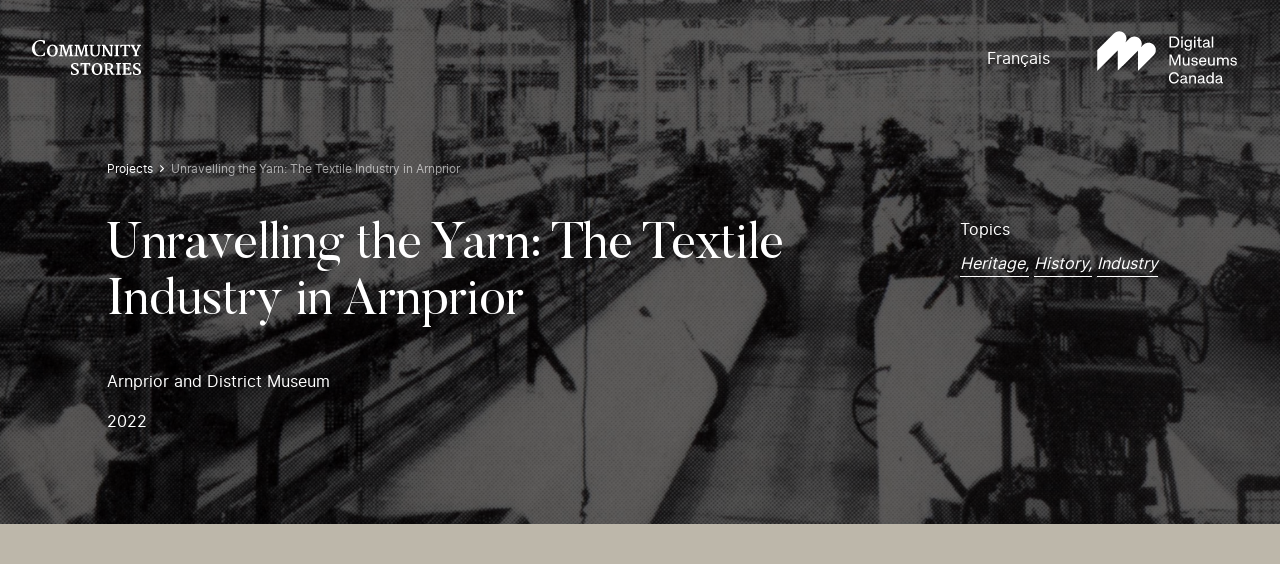

--- FILE ---
content_type: text/html; charset=UTF-8
request_url: https://www.communitystories.ca/projects/unravelling-the-yarn-the-textile-industry-in-arnprior/
body_size: 72215
content:
<!DOCTYPE html>
<html lang="en-CA">

<head>
    
<!-- GTM Container placement set to manual -->
<!-- Google Tag Manager (noscript) -->
				<noscript><iframe src="https://www.googletagmanager.com/ns.html?id=GTM-5MSRRT7" height="0" width="0" style="display:none;visibility:hidden" aria-hidden="true"></iframe></noscript>
<!-- End Google Tag Manager (noscript) -->
    <meta charset="UTF-8">
    <script type="text/javascript" src="https://www.communitystories.ca/wp-admin/admin-ajax.php?action=pll_xdata_check&#038;redirect=https%3A%2F%2Fwww.communitystories.ca%2Fprojects%2Funravelling-the-yarn-the-textile-industry-in-arnprior%2F&#038;nonce=b965ecaf8f" async></script><meta name='robots' content='index, follow, max-image-preview:large, max-snippet:-1, max-video-preview:-1' />
<link rel="alternate" href="https://www.communitystories.ca/single-project/" hreflang="en" />
<link rel="alternate" href="https://www.histoiresdecheznous.ca/single-project/" hreflang="fr" />

<!-- Google Tag Manager for WordPress by gtm4wp.com -->
<script data-cfasync="false" data-pagespeed-no-defer>
	var gtm4wp_datalayer_name = "dataLayer";
	var dataLayer = dataLayer || [];
</script>
<!-- End Google Tag Manager for WordPress by gtm4wp.com -->
	<!-- This site is optimized with the Yoast SEO plugin v21.4 - https://yoast.com/wordpress/plugins/seo/ -->
	<title>Unravelling the Yarn: The Textile Industry in Arnprior</title>
	<meta name="description" content="From the 1870s to the 1990s, Arnprior’s textile companies were amongst the most profitable manufacturers in this small Ontario town. Many of their goods became household names, and were renowned worldwide for their quality. Discover the stories and products of an industry that remained the heartbeat of a community..." />
	<link rel="canonical" href="https://www.communitystories.ca/projects/unravelling-the-yarn-the-textile-industry-in-arnprior/" />
	<meta property="og:locale" content="en_US" />
	<meta property="og:locale:alternate" content="fr_CA" />
	<meta property="og:type" content="article" />
	<meta property="og:title" content="Single Project DO NOT TOUCH - Community Stories collection" />
	<meta property="og:url" content="https://www.communitystories.ca/single-project/" />
	<meta property="og:site_name" content="Community Stories collection" />
	<meta name="twitter:card" content="summary_large_image" />
	<script type="application/ld+json" class="yoast-schema-graph">{"@context":"https://schema.org","@graph":[{"@type":"WebPage","@id":"https://www.communitystories.ca/single-project/","url":"https://www.communitystories.ca/single-project/","name":"Single Project DO NOT TOUCH - Community Stories collection","isPartOf":{"@id":"https://www.communitystories.ca/#website"},"datePublished":"2020-04-14T11:31:18+00:00","dateModified":"2020-04-14T11:31:18+00:00","breadcrumb":{"@id":"https://www.communitystories.ca/single-project/#breadcrumb"},"inLanguage":"en-CA","potentialAction":[{"@type":"ReadAction","target":["https://www.communitystories.ca/single-project/"]}]},{"@type":"BreadcrumbList","@id":"https://www.communitystories.ca/single-project/#breadcrumb","itemListElement":[{"@type":"ListItem","position":1,"name":"Accueil","item":"https://www.communitystories.ca/"},{"@type":"ListItem","position":2,"name":"Single Project DO NOT TOUCH"}]},{"@type":"WebSite","@id":"https://www.communitystories.ca/#website","url":"https://www.communitystories.ca/","name":"Community Stories collection","description":"A site by Digital Museums Canada","potentialAction":[{"@type":"SearchAction","target":{"@type":"EntryPoint","urlTemplate":"https://www.communitystories.ca/?s={search_term_string}"},"query-input":"required name=search_term_string"}],"inLanguage":"en-CA"}]}</script>
	<!-- / Yoast SEO plugin. -->


<link rel="alternate" type="application/rss+xml" title="Community Stories collection &raquo; Feed" href="https://www.communitystories.ca/feed/" />
<link rel="alternate" type="application/rss+xml" title="Community Stories collection &raquo; Comments Feed" href="https://www.communitystories.ca/comments/feed/" />
<link rel='stylesheet' id='wp-block-library-css' href='https://www.communitystories.ca/wp-includes/css/dist/block-library/style.min.css?ver=6.5.5' type='text/css' media='all' />
<style id='classic-theme-styles-inline-css' type='text/css'>
/*! This file is auto-generated */
.wp-block-button__link{color:#fff;background-color:#32373c;border-radius:9999px;box-shadow:none;text-decoration:none;padding:calc(.667em + 2px) calc(1.333em + 2px);font-size:1.125em}.wp-block-file__button{background:#32373c;color:#fff;text-decoration:none}
</style>
<style id='global-styles-inline-css' type='text/css'>
body{--wp--preset--color--black: #000000;--wp--preset--color--cyan-bluish-gray: #abb8c3;--wp--preset--color--white: #ffffff;--wp--preset--color--pale-pink: #f78da7;--wp--preset--color--vivid-red: #cf2e2e;--wp--preset--color--luminous-vivid-orange: #ff6900;--wp--preset--color--luminous-vivid-amber: #fcb900;--wp--preset--color--light-green-cyan: #7bdcb5;--wp--preset--color--vivid-green-cyan: #00d084;--wp--preset--color--pale-cyan-blue: #8ed1fc;--wp--preset--color--vivid-cyan-blue: #0693e3;--wp--preset--color--vivid-purple: #9b51e0;--wp--preset--gradient--vivid-cyan-blue-to-vivid-purple: linear-gradient(135deg,rgba(6,147,227,1) 0%,rgb(155,81,224) 100%);--wp--preset--gradient--light-green-cyan-to-vivid-green-cyan: linear-gradient(135deg,rgb(122,220,180) 0%,rgb(0,208,130) 100%);--wp--preset--gradient--luminous-vivid-amber-to-luminous-vivid-orange: linear-gradient(135deg,rgba(252,185,0,1) 0%,rgba(255,105,0,1) 100%);--wp--preset--gradient--luminous-vivid-orange-to-vivid-red: linear-gradient(135deg,rgba(255,105,0,1) 0%,rgb(207,46,46) 100%);--wp--preset--gradient--very-light-gray-to-cyan-bluish-gray: linear-gradient(135deg,rgb(238,238,238) 0%,rgb(169,184,195) 100%);--wp--preset--gradient--cool-to-warm-spectrum: linear-gradient(135deg,rgb(74,234,220) 0%,rgb(151,120,209) 20%,rgb(207,42,186) 40%,rgb(238,44,130) 60%,rgb(251,105,98) 80%,rgb(254,248,76) 100%);--wp--preset--gradient--blush-light-purple: linear-gradient(135deg,rgb(255,206,236) 0%,rgb(152,150,240) 100%);--wp--preset--gradient--blush-bordeaux: linear-gradient(135deg,rgb(254,205,165) 0%,rgb(254,45,45) 50%,rgb(107,0,62) 100%);--wp--preset--gradient--luminous-dusk: linear-gradient(135deg,rgb(255,203,112) 0%,rgb(199,81,192) 50%,rgb(65,88,208) 100%);--wp--preset--gradient--pale-ocean: linear-gradient(135deg,rgb(255,245,203) 0%,rgb(182,227,212) 50%,rgb(51,167,181) 100%);--wp--preset--gradient--electric-grass: linear-gradient(135deg,rgb(202,248,128) 0%,rgb(113,206,126) 100%);--wp--preset--gradient--midnight: linear-gradient(135deg,rgb(2,3,129) 0%,rgb(40,116,252) 100%);--wp--preset--font-size--small: 13px;--wp--preset--font-size--medium: 20px;--wp--preset--font-size--large: 36px;--wp--preset--font-size--x-large: 42px;--wp--preset--spacing--20: 0.44rem;--wp--preset--spacing--30: 0.67rem;--wp--preset--spacing--40: 1rem;--wp--preset--spacing--50: 1.5rem;--wp--preset--spacing--60: 2.25rem;--wp--preset--spacing--70: 3.38rem;--wp--preset--spacing--80: 5.06rem;--wp--preset--shadow--natural: 6px 6px 9px rgba(0, 0, 0, 0.2);--wp--preset--shadow--deep: 12px 12px 50px rgba(0, 0, 0, 0.4);--wp--preset--shadow--sharp: 6px 6px 0px rgba(0, 0, 0, 0.2);--wp--preset--shadow--outlined: 6px 6px 0px -3px rgba(255, 255, 255, 1), 6px 6px rgba(0, 0, 0, 1);--wp--preset--shadow--crisp: 6px 6px 0px rgba(0, 0, 0, 1);}:where(.is-layout-flex){gap: 0.5em;}:where(.is-layout-grid){gap: 0.5em;}body .is-layout-flex{display: flex;}body .is-layout-flex{flex-wrap: wrap;align-items: center;}body .is-layout-flex > *{margin: 0;}body .is-layout-grid{display: grid;}body .is-layout-grid > *{margin: 0;}:where(.wp-block-columns.is-layout-flex){gap: 2em;}:where(.wp-block-columns.is-layout-grid){gap: 2em;}:where(.wp-block-post-template.is-layout-flex){gap: 1.25em;}:where(.wp-block-post-template.is-layout-grid){gap: 1.25em;}.has-black-color{color: var(--wp--preset--color--black) !important;}.has-cyan-bluish-gray-color{color: var(--wp--preset--color--cyan-bluish-gray) !important;}.has-white-color{color: var(--wp--preset--color--white) !important;}.has-pale-pink-color{color: var(--wp--preset--color--pale-pink) !important;}.has-vivid-red-color{color: var(--wp--preset--color--vivid-red) !important;}.has-luminous-vivid-orange-color{color: var(--wp--preset--color--luminous-vivid-orange) !important;}.has-luminous-vivid-amber-color{color: var(--wp--preset--color--luminous-vivid-amber) !important;}.has-light-green-cyan-color{color: var(--wp--preset--color--light-green-cyan) !important;}.has-vivid-green-cyan-color{color: var(--wp--preset--color--vivid-green-cyan) !important;}.has-pale-cyan-blue-color{color: var(--wp--preset--color--pale-cyan-blue) !important;}.has-vivid-cyan-blue-color{color: var(--wp--preset--color--vivid-cyan-blue) !important;}.has-vivid-purple-color{color: var(--wp--preset--color--vivid-purple) !important;}.has-black-background-color{background-color: var(--wp--preset--color--black) !important;}.has-cyan-bluish-gray-background-color{background-color: var(--wp--preset--color--cyan-bluish-gray) !important;}.has-white-background-color{background-color: var(--wp--preset--color--white) !important;}.has-pale-pink-background-color{background-color: var(--wp--preset--color--pale-pink) !important;}.has-vivid-red-background-color{background-color: var(--wp--preset--color--vivid-red) !important;}.has-luminous-vivid-orange-background-color{background-color: var(--wp--preset--color--luminous-vivid-orange) !important;}.has-luminous-vivid-amber-background-color{background-color: var(--wp--preset--color--luminous-vivid-amber) !important;}.has-light-green-cyan-background-color{background-color: var(--wp--preset--color--light-green-cyan) !important;}.has-vivid-green-cyan-background-color{background-color: var(--wp--preset--color--vivid-green-cyan) !important;}.has-pale-cyan-blue-background-color{background-color: var(--wp--preset--color--pale-cyan-blue) !important;}.has-vivid-cyan-blue-background-color{background-color: var(--wp--preset--color--vivid-cyan-blue) !important;}.has-vivid-purple-background-color{background-color: var(--wp--preset--color--vivid-purple) !important;}.has-black-border-color{border-color: var(--wp--preset--color--black) !important;}.has-cyan-bluish-gray-border-color{border-color: var(--wp--preset--color--cyan-bluish-gray) !important;}.has-white-border-color{border-color: var(--wp--preset--color--white) !important;}.has-pale-pink-border-color{border-color: var(--wp--preset--color--pale-pink) !important;}.has-vivid-red-border-color{border-color: var(--wp--preset--color--vivid-red) !important;}.has-luminous-vivid-orange-border-color{border-color: var(--wp--preset--color--luminous-vivid-orange) !important;}.has-luminous-vivid-amber-border-color{border-color: var(--wp--preset--color--luminous-vivid-amber) !important;}.has-light-green-cyan-border-color{border-color: var(--wp--preset--color--light-green-cyan) !important;}.has-vivid-green-cyan-border-color{border-color: var(--wp--preset--color--vivid-green-cyan) !important;}.has-pale-cyan-blue-border-color{border-color: var(--wp--preset--color--pale-cyan-blue) !important;}.has-vivid-cyan-blue-border-color{border-color: var(--wp--preset--color--vivid-cyan-blue) !important;}.has-vivid-purple-border-color{border-color: var(--wp--preset--color--vivid-purple) !important;}.has-vivid-cyan-blue-to-vivid-purple-gradient-background{background: var(--wp--preset--gradient--vivid-cyan-blue-to-vivid-purple) !important;}.has-light-green-cyan-to-vivid-green-cyan-gradient-background{background: var(--wp--preset--gradient--light-green-cyan-to-vivid-green-cyan) !important;}.has-luminous-vivid-amber-to-luminous-vivid-orange-gradient-background{background: var(--wp--preset--gradient--luminous-vivid-amber-to-luminous-vivid-orange) !important;}.has-luminous-vivid-orange-to-vivid-red-gradient-background{background: var(--wp--preset--gradient--luminous-vivid-orange-to-vivid-red) !important;}.has-very-light-gray-to-cyan-bluish-gray-gradient-background{background: var(--wp--preset--gradient--very-light-gray-to-cyan-bluish-gray) !important;}.has-cool-to-warm-spectrum-gradient-background{background: var(--wp--preset--gradient--cool-to-warm-spectrum) !important;}.has-blush-light-purple-gradient-background{background: var(--wp--preset--gradient--blush-light-purple) !important;}.has-blush-bordeaux-gradient-background{background: var(--wp--preset--gradient--blush-bordeaux) !important;}.has-luminous-dusk-gradient-background{background: var(--wp--preset--gradient--luminous-dusk) !important;}.has-pale-ocean-gradient-background{background: var(--wp--preset--gradient--pale-ocean) !important;}.has-electric-grass-gradient-background{background: var(--wp--preset--gradient--electric-grass) !important;}.has-midnight-gradient-background{background: var(--wp--preset--gradient--midnight) !important;}.has-small-font-size{font-size: var(--wp--preset--font-size--small) !important;}.has-medium-font-size{font-size: var(--wp--preset--font-size--medium) !important;}.has-large-font-size{font-size: var(--wp--preset--font-size--large) !important;}.has-x-large-font-size{font-size: var(--wp--preset--font-size--x-large) !important;}
.wp-block-navigation a:where(:not(.wp-element-button)){color: inherit;}
:where(.wp-block-post-template.is-layout-flex){gap: 1.25em;}:where(.wp-block-post-template.is-layout-grid){gap: 1.25em;}
:where(.wp-block-columns.is-layout-flex){gap: 2em;}:where(.wp-block-columns.is-layout-grid){gap: 2em;}
.wp-block-pullquote{font-size: 1.5em;line-height: 1.6;}
</style>
<link rel='stylesheet' id='swiper-styles-css' href='https://www.communitystories.ca/wp-content/themes/communitystories/css/swiper.min.css?ver=1.0.0' type='text/css' media='all' />
<link rel='stylesheet' id='main-styles-css' href='https://www.communitystories.ca/wp-content/themes/communitystories/css/build.min.css?ver=1763412497' type='text/css' media='all' />
<link rel='shortlink' href='https://www.communitystories.ca/?p=2653' />

<!-- Google Tag Manager for WordPress by gtm4wp.com -->
<!-- GTM Container placement set to manual -->
<script data-cfasync="false" data-pagespeed-no-defer>
	var dataLayer_content = {"siteID":0,"siteName":"","visitorIP":"18.223.20.0","pagePostType":"page","pagePostType2":"single-page","pagePostAuthor":"akufen","pagePostTerms":{"language":["English"],"post_translations":["pll_5e959f1c3ef40"],"meta":[]}};
	dataLayer.push( dataLayer_content );
</script>
<script data-cfasync="false">
(function(w,d,s,l,i){w[l]=w[l]||[];w[l].push({'gtm.start':
new Date().getTime(),event:'gtm.js'});var f=d.getElementsByTagName(s)[0],
j=d.createElement(s),dl=l!='dataLayer'?'&l='+l:'';j.async=true;j.src=
'//www.googletagmanager.com/gtm.js?id='+i+dl;f.parentNode.insertBefore(j,f);
})(window,document,'script','dataLayer','GTM-5MSRRT7');
</script>
<!-- End Google Tag Manager -->
<!-- End Google Tag Manager for WordPress by gtm4wp.com -->    <meta name="viewport" content="width=device-width">
    <meta name="theme-color" content="#ffffff">
    <meta property="og:url" content="https://www.communitystories.ca/projects/unravelling-the-yarn-the-textile-industry-in-arnprior" />
    <meta property="og:title" content="Unravelling the Yarn: The Textile Industry in Arnprior" />
    <meta property="og:image" content="" />
    <link href="https://fonts.googleapis.com/css?family=Open+Sans:400,600,700&display=swap" rel="stylesheet">
    <link href="https://fonts.googleapis.com/css?family=Merriweather:400,700&display=swap" rel="stylesheet">
    <link rel="icon" type="image/png" sizes="192x192" href="https://www.communitystories.ca/wp-content/themes/communitystories/assets/images/favicons/android-icon-192x192.png">
    <link rel="icon" type="image/png" sizes="256x256" href="https://www.communitystories.ca/wp-content/themes/communitystories/assets/images/favicons/android-chrome-256x256.png">
    <link rel="icon" type="image/png" sizes="16x16" href="https://www.communitystories.ca/wp-content/themes/communitystories/assets/images/favicons/favicon-16x16.png">
    <link rel="icon" type="image/png" sizes="32x32" href="https://www.communitystories.ca/wp-content/themes/communitystories/assets/images/favicons/favicon-32x32.png">
    <meta name="msapplication-TileImage" content="https://www.communitystories.ca/wp-content/themes/communitystories/assets/images/favicons/ms-icon-70x70.png">
    <meta name="msapplication-TileImage" content="https://www.communitystories.ca/wp-content/themes/communitystories/assets/images/favicons/ms-icon-144x144.png">
    <meta name="msapplication-TileImage" content="https://www.communitystories.ca/wp-content/themes/communitystories/assets/images/favicons/ms-icon-150x150.png">
    <meta name="msapplication-TileImage" content="https://www.communitystories.ca/wp-content/themes/communitystories/assets/images/favicons/ms-icon-310x310.png">
    <link rel="manifest" href="https://www.communitystories.ca/wp-content/themes/communitystories/assets/images/favicons/site.webmanifest">
    <link rel="shortcut icon" href="https://www.communitystories.ca/wp-content/themes/communitystories/assets/images/favicons/favicon.ico" type="image/x-icon">
    <link rel="icon" href="https://www.communitystories.ca/wp-content/themes/communitystories/assets/images/favicons/favicon.ico" type="image/x-icon">

    <noscript>
        <style>
            .loadmore-btn {
                display: none;
            }

            .project-thumb:not(.member):hover .project-thumb__picture-wrapper::before {
                height: 100%;
            }
        </style>
    </noscript>
    <!-- Meta Pixel Code -->
<script>
!function(f,b,e,v,n,t,s)
{if(f.fbq)return;n=f.fbq=function(){n.callMethod?
n.callMethod.apply(n,arguments):n.queue.push(arguments)};
if(!f._fbq)f._fbq=n;n.push=n;n.loaded=!0;n.version='2.0';
n.queue=[];t=b.createElement(e);t.async=!0;
t.src=v;s=b.getElementsByTagName(e)[0];
s.parentNode.insertBefore(t,s)}(window, document,'script',
'https://connect.facebook.net/en_US/fbevents.js');
fbq('init', '850228473590225');
fbq('track', 'PageView');
</script>
<noscript><img height="1" width="1" style="display:none"
src="https://www.facebook.com/tr?id=850228473590225&ev=PageView&noscript=1"
/></noscript>
<!-- End Meta Pixel Code --></head>

<body class="page-template page-template-templates page-template-tpl-singleproject page-template-templatestpl-singleproject-php page page-id-2653" data-lang="en">

    <header class="header cs-header">
        <a href="#wrap" class="skip to-content">Go to main content</a>
        <a href="#footer" class="skip to-footer">Go to footer</a>
        <nav class="menu-header" aria-label="Main menu">
            <div class="menu-header-inner">
                <div class="menu-header-inner--left">
                                            <a class="logo-header cs-logo" href="https://www.communitystories.ca" alt="Community Stories Logo" aria-label="Back to homepage">
                            <?xml version="1.0" encoding="UTF-8"?>
<svg aria-labelledby="title" width="112px" height="36px" viewBox="0 0 112 36" version="1.1" xmlns="http://www.w3.org/2000/svg" xmlns:xlink="http://www.w3.org/1999/xlink">
    <g id="Project" stroke="none" stroke-width="1" fill="none" fill-rule="evenodd">
        <g id="Community_Stories_Detail_Big" transform="translate(-60.000000, -25.000000)" fill="#FFFFFF" fill-rule="nonzero">
            <g id="Hero" transform="translate(0.000000, -330.000000)">
                <g id="Group-2" transform="translate(0.000000, 330.000000)">
                    <path d="M72.7004118,41.0162809 C72.9436096,40.9361334 73.1771684,40.8787801 73.3958982,40.8478975 L73.3958982,37.8081718 L72.3689806,37.8081718 L71.6571822,39.597154 C71.5163054,39.8206849 71.3657897,39.9809801 71.1878401,40.1324517 C71.0076661,40.2817173 70.7807804,40.4111299 70.5116316,40.5155424 C70.2536047,40.6177489 69.9444172,40.6964259 69.5929668,40.7537792 C69.2452236,40.809662 68.8337151,40.8383386 68.3665974,40.8383386 C67.7615687,40.8383386 67.1980616,40.7361321 66.6909052,40.5368661 C66.1859732,40.3361295 65.7225628,40.05451 65.3155031,39.6964194 C64.9054775,39.3405347 64.5443881,38.9125908 64.2396494,38.4250876 C63.938618,37.9427315 63.6813325,37.4074339 63.4781734,36.8353713 C63.2764971,36.26625 63.1230156,35.6544813 63.0206946,35.0147712 C62.9205979,34.3787377 62.8701789,33.7177039 62.8701789,33.0529937 C62.8701789,31.9676925 63.0080898,30.9882744 63.2787215,30.1419453 C63.5508361,29.2889986 63.9297205,28.559582 64.4042528,27.9720782 C64.8832338,27.378692 65.4497067,26.9206008 66.0925497,26.608834 C66.7346512,26.2978026 67.4279132,26.1397133 68.1486091,26.1397133 C68.5630834,26.1397133 68.9063779,26.1558899 69.2022191,26.1904489 C69.4995432,26.2235374 69.768692,26.2750083 69.9978021,26.3397146 C70.2409999,26.4103033 70.4523151,26.4978039 70.6310061,26.6022163 C70.8059899,26.7044229 70.976525,26.8294237 71.1366796,26.9713364 L71.1908059,27.0183955 L71.8536682,28.9500258 L73.1942219,28.9500258 L73.3758788,25.6742691 C73.184583,25.6308865 72.978458,25.5779449 72.7575039,25.5176504 C72.4557311,25.4367676 72.1191097,25.3580906 71.7483814,25.2838254 C71.3835847,25.2088249 70.9794908,25.1448539 70.5160803,25.0845594 C70.0682405,25.0286767 69.572206,25 69.0405815,25 C68.2553789,25 67.4790737,25.0955889 66.7279781,25.2816195 C65.9820726,25.4683854 65.2628596,25.7419166 64.5948072,26.0955954 C63.9260132,26.4492742 63.303931,26.8911888 62.7470971,27.4051627 C62.1880387,27.919872 61.7001602,28.5125229 61.2938419,29.1669389 C60.8890066,29.821355 60.5679558,30.5551833 60.3410701,31.3493061 C60.1141843,32.1412231 60,33.0037287 60,33.9103522 C60,35.0434479 60.1846227,36.1074254 60.548678,37.0736082 C60.9090259,38.0361144 61.4391675,38.8765611 62.1242734,39.577301 C62.8101209,40.2765702 63.6531571,40.8324562 64.6348458,41.2287823 C65.6195003,41.6280496 66.7509632,41.8302568 67.9973519,41.8302568 C68.7870033,41.8302568 69.4810068,41.7802565 70.0600845,41.6824618 C70.6406451,41.5802552 71.1537331,41.4699604 71.5808122,41.350842 C72.0093741,41.2324588 72.3852927,41.1206934 72.7004118,41.0162809 L72.7004118,41.0162809 Z M75.3896752,36.0022777 C75.4096945,35.026536 75.5794881,34.150795 75.8983145,33.3787311 C76.2186238,32.6051967 76.6382883,31.9500453 77.1624982,31.4132771 C77.6852252,30.8772442 78.2887709,30.4640062 78.9694282,30.1757691 C79.6508269,29.8875319 80.3648497,29.7390015 81.112238,29.7294426 C81.9397037,29.7191484 82.6922822,29.863267 83.3647835,30.1603278 C84.0380261,30.4588591 84.6096893,30.8772442 85.0790313,31.4132771 C85.5483734,31.94931 85.9072385,32.5860789 86.154885,33.3213778 C86.4040145,34.0552061 86.5211646,34.8581525 86.505594,35.7258053 C86.4855747,36.7022822 86.3276444,37.5794938 86.0318032,38.3537636 C85.735962,39.1287686 85.3385412,39.7883318 84.8425067,40.3302471 C84.3442478,40.8706918 83.7607213,41.2890768 83.089703,41.577314 C82.4194262,41.8684924 81.6942815,42.0162875 80.9172349,42.0221699 C80.0623353,42.032464 79.2912204,41.8831984 78.6009242,41.577314 C77.9121109,41.272165 77.3256187,40.8501034 76.8451547,40.3089234 C76.3646908,39.7714199 75.9961868,39.1309745 75.7463159,38.394205 C75.496445,37.6574355 75.3733632,36.8611068 75.3896752,36.0022777 L75.3896752,36.0022777 Z M81.0240047,40.9736336 C81.557112,40.9736336 82.0145908,40.8611329 82.396441,40.6331902 C82.7775498,40.4067181 83.0911859,40.0721571 83.3373496,39.6280366 C83.5835132,39.1839161 83.7629457,38.6346478 83.8778715,37.9831729 C83.9920558,37.3302275 84.0484065,36.5816932 84.0484065,35.7316877 C84.0484065,35.3478616 84.0224555,34.9566826 83.971295,34.564033 C83.9201345,34.1713834 83.8385743,33.7919691 83.7303216,33.4272609 C83.6220689,33.0632879 83.484158,32.7206386 83.3188131,32.4015189 C83.1519854,32.0823991 82.9569823,31.8044562 82.730838,31.565484 C82.5061766,31.3257766 82.250374,31.1390106 81.9619474,31.002245 C81.6750036,30.8647441 81.3576602,30.7985672 81.0106584,30.7985672 C80.4716194,30.7985672 80.0045017,30.9132739 79.6070809,31.144893 C79.211143,31.3757769 78.8811948,31.7118085 78.6209435,32.1544584 C78.3584678,32.5971084 78.1649476,33.139759 78.0374171,33.7846161 C77.9098865,34.4294733 77.8476042,35.1662428 77.8476042,35.9934541 C77.8476042,36.3581623 77.8750381,36.7346354 77.9328717,37.1221379 C77.9884809,37.5089051 78.0737485,37.8875841 78.1894157,38.2552335 C78.3021171,38.622883 78.4489255,38.97215 78.6239093,39.3037698 C78.800376,39.6353896 79.0050181,39.9243621 79.2378355,40.1714225 C79.4699114,40.4184829 79.7368358,40.6140724 80.03416,40.7574557 C80.3307426,40.900839 80.6606909,40.9736336 81.0240047,40.9736336 L81.0240047,40.9736336 Z M87.5992427,40.9118685 L88.937572,40.6251019 L89.580415,31.1765109 L88.106399,31.0132745 L88.106399,29.8338551 L92.65227,29.8338551 L94.921869,36.9471368 L95.2169688,38.3890579 L95.5669363,36.9397838 L97.7193851,29.8338551 L101.907133,29.8338551 L101.907133,31.0132745 L100.453136,31.166952 L101.28505,40.622896 L102.561097,40.915545 L102.561097,41.8015802 L97.8884372,41.8015802 L97.8884372,40.915545 L99.1644842,40.615543 L98.6447231,34.1485891 L98.5980113,31.2206288 L98.3103261,32.3691657 L95.32448,41.9354046 L94.5251897,41.9354046 L91.7825413,33.9581467 L91.6349915,33.5353498 L91.4058813,32.8331393 L91.137474,32.013281 L90.8801885,31.22357 L90.8342182,33.5816736 L90.5406014,40.6103959 L91.9938565,40.9118685 L91.9938565,41.8052567 L87.6022085,41.8052567 L87.6022085,40.9118685 L87.5992427,40.9118685 Z M103.328505,40.9118685 L104.666834,40.6251019 L105.31116,31.1765109 L103.835661,31.0132745 L103.835661,29.8338551 L108.381532,29.8338551 L110.651131,36.9471368 L110.946231,38.3890579 L111.296199,36.9397838 L113.448648,29.8338551 L117.637878,29.8338551 L117.637878,31.0132745 L116.182398,31.166952 L117.015054,40.622896 L118.29036,40.915545 L118.29036,41.8015802 L113.6177,41.8015802 L113.6177,40.915545 L114.893747,40.615543 L114.373985,34.1485891 L114.327274,31.2206288 L114.039588,32.3691657 L111.055967,41.9354046 L110.255935,41.9354046 L107.512545,33.9581467 L107.364995,33.5353498 L107.135885,32.8331393 L106.867478,32.013281 L106.610934,31.22357 L106.564222,33.5816736 L106.270605,40.6103959 L107.72386,40.9118685 L107.72386,41.8052567 L103.332954,41.8052567 L103.332954,40.9118685 L103.328505,40.9118685 L103.328505,40.9118685 Z M120.021661,36.8655186 C120.021661,35.9206595 120.023144,34.9537414 120.02611,33.9691762 C120.029076,32.982405 120.032783,32.0088692 120.037973,31.0478336 L118.810121,30.8787148 L118.810121,29.8390022 L123.607346,29.8390022 L123.607346,30.8787148 L122.263085,31.0478336 L122.263085,36.950078 C122.263085,37.4956697 122.302382,37.9721434 122.375045,38.3758225 C122.450673,38.7824428 122.556702,39.1309745 122.693871,39.4243588 C122.833265,39.7170078 122.994161,39.9603917 123.183974,40.1523047 C123.373045,40.344953 123.579912,40.4971599 123.805315,40.6074548 C124.031459,40.716279 124.270208,40.7942207 124.525269,40.836868 C124.78033,40.8817212 125.036874,40.9015743 125.303057,40.9015743 C125.738292,40.9015743 126.125333,40.8214267 126.467144,40.6559845 C126.810439,40.4905422 127.098865,40.2353935 127.3302,39.8846559 C127.563017,39.5346536 127.74245,39.0890625 127.863307,38.5493531 C127.984906,38.0067025 128.045706,37.3589041 128.045706,36.6037522 L128.030135,31.0618042 L126.677718,30.8779795 L126.677718,29.8367963 L130.703828,29.8367963 L130.703828,30.8779795 L129.539741,31.0618042 L129.539741,36.5949286 C129.539741,37.6133176 129.420366,38.4677349 129.182359,39.15671 C128.945092,39.8471557 128.618852,40.4045123 128.208826,40.8280444 C127.795093,41.2523119 127.315371,41.5567257 126.763727,41.7405504 C126.212083,41.9258457 125.624849,42.0192287 125.003509,42.0192287 C124.125624,42.0192287 123.37527,41.911875 122.745773,41.6956971 C122.114052,41.4802546 121.59874,41.1589289 121.193904,40.7295144 C120.789069,40.3015704 120.493969,39.7648022 120.305639,39.119945 C120.108412,38.4750879 120.017212,37.7243477 120.021661,36.8655186 L120.021661,36.8655186 Z M131.617302,40.9118685 L132.884452,40.6103959 L132.884452,31.1618049 L131.671429,31.0073921 L131.671429,29.8353257 L135.106598,29.8353257 L140.010592,38.0662617 L140.881062,40.0765689 L140.881062,31.1772462 L139.529387,30.9919509 L139.529387,29.836061 L143.525838,29.836061 L143.525838,30.9919509 L142.360269,31.1544519 L142.360269,41.8037861 L139.94312,41.8037861 L135.318654,34.3287373 L134.384419,32.1956352 L134.384419,40.5971606 L135.931097,40.9133391 L135.931097,41.8067273 L131.618044,41.8067273 L131.618044,40.9118685 L131.617302,40.9118685 Z M144.634316,40.9118685 L146.066069,40.6251019 L146.066069,31.0375394 L144.643955,30.8750383 L144.643955,29.8353257 L149.679929,29.8353257 L149.679929,30.8750383 L148.310459,31.0441571 L148.310459,40.6177489 L149.756299,40.9089273 L149.756299,41.8023155 L144.634316,41.8023155 L144.634316,40.9118685 Z M152.880798,40.9118685 L154.722576,40.6331902 L154.722576,30.9375387 L152.289857,31.1228341 L151.753042,32.6346086 L150.649754,32.6801972 L150.836601,29.8367963 L160.745429,29.8367963 L160.729858,32.6412263 L159.826764,32.7419623 L159.3159,31.1235694 L156.938049,30.938274 L156.938049,40.6265725 L158.802812,40.9140744 L158.802812,41.8074626 L152.881539,41.8074626 L152.880798,40.9118685 Z M163.916639,40.9118685 L165.657579,40.6103959 L165.657579,37.4434635 L161.996266,31.0235687 L161.125796,30.8772442 L161.125796,29.8375316 L165.556741,29.8375316 L165.556741,30.8691559 L164.58395,31.0235687 L166.751969,35.3081555 L167.03224,36.09419 L167.334754,35.2610963 L169.232884,31.0529807 L167.974632,30.8765089 L167.970183,30.355182 L167.966476,29.8353257 L171.998517,29.8353257 L171.998517,30.8765089 L170.973082,31.13754 L167.88714,37.3030214 L167.88714,40.5949547 L169.7912,40.9126038 L169.7912,41.805992 L163.914415,41.805992 L163.914415,40.9126038 L163.916639,40.9118685 L163.916639,40.9118685 Z M111.907159,59.7825798 L113.748937,59.5039015 L113.748937,49.8082501 L111.316218,49.9935454 L110.779403,51.50532 L109.676116,51.5509085 L109.862963,48.7075076 L119.77179,48.7075076 L119.75622,51.5119376 L118.853125,51.6126736 L118.342262,49.9942807 L115.96441,49.8089854 L115.96441,59.4972839 L117.829174,59.7847857 L117.829174,60.6781739 L111.9079,60.6781739 L111.907159,59.7825798 Z M121.214665,54.9796073 C121.235426,54.004601 121.405961,53.1281247 121.724787,52.3575314 C122.045096,51.5832616 122.464761,50.9288456 122.987488,50.3913421 C123.510215,49.8538386 124.114502,49.4420712 124.795159,49.1530987 C125.475817,48.8655969 126.189839,48.7163312 126.935745,48.7082429 C127.765435,48.6964781 128.515789,48.8420673 129.189032,49.1391281 C129.863757,49.4361888 130.434679,49.8545739 130.90328,50.3913421 C131.374105,50.927375 131.730004,51.5648792 131.979133,52.2987075 C132.228263,53.0340064 132.34393,53.8354822 132.331325,54.7038702 C132.309823,55.6788766 132.151893,56.5568235 131.854569,57.330358 C131.56021,58.1075689 131.163531,58.7649261 130.665272,59.3075767 C130.168496,59.8472861 129.583487,60.2656712 128.91321,60.555379 C128.242933,60.8450868 127.51853,60.9936171 126.740742,60.9994995 C125.886584,61.0097937 125.114727,60.8612633 124.425172,60.555379 C123.735618,60.2494946 123.150608,59.8274331 122.668662,59.2855178 C122.186715,58.7487496 121.819694,58.1075689 121.569081,57.3707994 C121.318469,56.6369711 121.199094,55.8384365 121.214665,54.9796073 L121.214665,54.9796073 Z M126.849736,59.9516986 C127.385809,59.9516986 127.840322,59.8384626 128.222914,59.6112552 C128.604022,59.3840478 128.9184,59.0494868 129.164564,58.6061016 C129.410727,58.1612457 129.59016,57.6119774 129.705086,56.9605026 C129.816304,56.3082925 129.874879,55.5590229 129.874879,54.7090173 C129.874879,54.3251913 129.848928,53.9347476 129.797768,53.5413627 C129.745866,53.1479777 129.664305,52.7700341 129.557536,52.4053258 C129.449283,52.0406176 129.311372,51.6987036 129.143803,51.3788485 C128.977717,51.0582582 128.784196,50.7817858 128.558052,50.5413431 C128.330425,50.3031062 128.076105,50.115605 127.789161,49.9781041 C127.499252,49.8413385 127.184133,49.7744263 126.83639,49.7744263 C126.295868,49.7744263 125.830233,49.8891329 125.432812,50.1222227 C125.037616,50.351636 124.706926,50.6891382 124.445933,51.1317881 C124.183458,51.5751734 123.990679,52.1170887 123.864631,52.7619458 C123.736359,53.406803 123.671852,54.1435725 123.671852,54.9707837 C123.671852,55.335492 123.700769,55.711965 123.75712,56.0994676 C123.814954,56.4869701 123.900221,56.8649137 124.014405,57.2325632 C124.12859,57.6002127 124.274657,57.9494796 124.451123,58.2810995 C124.624624,58.6112487 124.832232,58.9016917 125.064308,59.1487522 C125.296384,59.3958126 125.563308,59.5914021 125.859891,59.7347854 C126.157215,59.8781687 126.487164,59.9516986 126.849736,59.9516986 L126.849736,59.9516986 Z M133.7742,59.8921394 L135.173329,59.5994904 L135.173329,50.0957519 L133.93732,49.9325156 L133.93732,48.8141259 L135.81024,48.8141259 C136.338899,48.8141259 136.860884,48.7964788 137.376197,48.7604491 C137.890026,48.7236842 138.374939,48.7075076 138.82352,48.7075076 C139.461173,48.7075076 140.049148,48.7604491 140.58967,48.8692734 C141.128709,48.976627 141.594344,49.1553046 141.992506,49.4023651 C142.390668,49.6494255 142.698373,49.9722217 142.921551,50.3729596 C143.143988,50.7736975 143.255207,51.269289 143.255207,51.859734 C143.255207,52.7332691 143.03277,53.4663622 142.587154,54.0553366 C142.141539,54.6472522 141.491281,55.086961 140.636382,55.3818158 C140.869199,55.4884342 141.092378,55.6590235 141.304434,55.8884368 C141.516491,56.1193206 141.71965,56.3825577 141.908721,56.6752066 C142.100759,56.966385 142.28464,57.2722693 142.461107,57.5913891 C142.636832,57.9105088 142.806625,58.2105108 142.971229,58.4906596 C143.134349,58.7708085 143.293762,59.0134572 143.449468,59.2186056 C143.604433,59.4222834 143.757173,59.5605196 143.907689,59.6266965 L144.840441,59.8891982 L144.840441,60.7825864 L142.011784,60.7825864 C141.899824,60.7825864 141.780449,60.7075859 141.658109,60.562732 C141.535769,60.4164075 141.411945,60.2222886 141.284415,59.9811105 C141.157626,59.7399325 141.025646,59.465666 140.888477,59.1597817 L140.470295,58.2237461 C140.328677,57.906097 140.17742,57.5950656 140.022456,57.2891812 C139.867491,56.9847675 139.705112,56.7134422 139.536801,56.4766759 C139.368491,56.2428509 139.19499,56.0516731 139.017782,55.9104958 C138.839091,55.7685831 138.654468,55.7038768 138.462431,55.711965 L137.390284,55.7274063 L137.390284,59.6193435 L138.928807,59.8891982 L138.928807,60.7825864 L133.776424,60.7825864 L133.7742,59.8921394 L133.7742,59.8921394 Z M137.38806,54.6273991 L137.726164,54.66637 L138.133965,54.6847525 L138.546215,54.6847525 L138.911012,54.66637 C139.191283,54.6509287 139.460431,54.5987225 139.719941,54.5082807 C139.980193,54.417839 140.20782,54.2759263 140.409496,54.0803368 C140.608948,53.8840119 140.766137,53.6266573 140.887736,53.3009199 C141.006369,52.978859 141.066427,52.5781211 141.066427,52.0987062 C141.066427,51.7847335 141.023422,51.4854669 140.941862,51.2001709 C140.858819,50.9141396 140.718683,50.664138 140.522197,50.450166 C140.32497,50.2376646 140.063977,50.0692812 139.736995,49.9501628 C139.410012,49.8295737 139.00666,49.7707498 138.524713,49.7766322 L137.914494,49.7950147 C137.704662,49.8038383 137.528195,49.8325149 137.390284,49.8839859 L137.38806,54.6273991 L137.38806,54.6273991 Z M146.281833,59.7847857 L147.712103,59.4972839 L147.712103,49.9104566 L146.289989,49.7472203 L146.289989,48.7075076 L151.325963,48.7075076 L151.325963,49.7472203 L149.957975,49.916339 L149.957975,59.4899309 L151.403816,59.7825798 L151.403816,60.675968 L146.281833,60.675968 L146.281833,59.7847857 Z M152.846691,59.7847857 L154.067128,59.5061074 L154.067128,49.9104566 L152.885988,49.7472203 L152.885988,48.7075076 L161.378633,48.7075076 L161.61145,51.1575236 L160.336886,51.1575236 L159.767447,49.8935447 L156.278152,49.7611909 L156.278152,53.9707772 L158.656745,53.9090121 L158.999298,52.7295927 L160.141142,52.7295927 L160.141142,56.2987336 L158.999298,56.2987336 L158.656745,55.0965199 L156.278152,55.0494607 L156.278152,59.6208141 L160.212321,59.4281658 L161.113933,57.8803615 L162.358097,58.1171278 L161.961418,60.675968 L152.845208,60.675968 L152.846691,59.7847857 Z M163.803196,57.4538882 L164.758934,57.4538882 L165.380275,59.173017 C165.5256,59.3421358 165.690204,59.4789014 165.874085,59.586255 C166.057966,59.6914028 166.255194,59.7730209 166.460577,59.8318449 C166.667443,59.8921394 166.880242,59.9296396 167.097488,59.9480221 C167.315477,59.9634634 167.530499,59.9752282 167.742556,59.9752282 C167.97908,59.9752282 168.221537,59.9421397 168.468442,59.8774334 C168.715347,59.8127271 168.937042,59.7083146 169.136494,59.5612549 C169.335946,59.4149304 169.499067,59.2222821 169.625856,58.9869864 C169.752645,58.7516908 169.81641,58.4597771 169.81641,58.1149219 C169.81641,57.8222729 169.736333,57.5560947 169.575437,57.3178579 C169.41454,57.0781504 169.202484,56.8553549 168.938525,56.6472653 C168.67605,56.4391757 168.371311,56.2391744 168.028758,56.0457908 C167.686946,55.8531424 167.334013,55.6612294 166.972182,55.4641693 C166.583659,55.2560797 166.199584,55.030343 165.8207,54.7950473 C165.441816,54.5597516 165.103711,54.2965146 164.80787,54.0141599 C164.509804,53.726658 164.267348,53.4104794 164.082725,53.057536 C163.898844,52.7045925 163.806903,52.3067958 163.806903,51.8582634 C163.806903,51.50532 163.862513,51.1788472 163.975956,50.8847277 C164.085691,50.5891375 164.238431,50.3229593 164.428986,50.0906048 C164.622506,49.8575151 164.845684,49.6538373 165.105194,49.4817773 C165.365445,49.3104527 165.642009,49.1655988 165.93266,49.0494216 C166.226277,48.934715 166.531757,48.8494203 166.8491,48.7905964 C167.167927,48.7347137 167.482304,48.7075076 167.791492,48.7075076 C168.197069,48.7075076 168.584109,48.7244195 168.957062,48.7633903 C169.330756,48.8038317 169.669602,48.8494203 169.975082,48.905303 C170.281303,48.9626563 170.543038,49.0244214 170.761767,49.0905983 C170.979756,49.1582458 171.13472,49.2200109 171.228885,49.2758937 L171.228885,51.6501738 L170.21828,51.6501738 L169.542071,50.093546 C169.490911,50.0435457 169.407126,49.9898689 169.293683,49.9398686 C169.179499,49.8898682 169.047519,49.8420738 168.897745,49.8038383 C168.747229,49.7648674 168.58485,49.7332496 168.412091,49.7104553 C168.240073,49.6883963 168.065831,49.6758963 167.896779,49.6758963 C167.689912,49.6758963 167.4697,49.7001611 167.234658,49.7501615 C167.002582,49.7994265 166.786818,49.8854565 166.58959,50.0060455 C166.392363,50.1251639 166.230725,50.287665 166.101712,50.486931 C165.970474,50.686197 165.905226,50.9376692 165.905226,51.2413476 C165.905226,51.5295848 165.972699,51.7913512 166.105419,52.0310587 C166.237399,52.2685602 166.413865,52.4935617 166.634078,52.6994454 C166.854291,52.907535 167.110835,53.1023892 167.402968,53.2832727 C167.696585,53.4619504 168.003548,53.6384221 168.323116,53.8148938 L169.190621,54.282544 C169.483496,54.4391626 169.763767,54.6046049 170.038106,54.779606 C170.31022,54.9531366 170.565281,55.1384319 170.803289,55.3340214 C171.041296,55.5310815 171.250387,55.7435829 171.429078,55.970055 C171.607769,56.196527 171.747905,56.4494699 171.848743,56.7207952 C171.949581,56.9935911 172,57.2906518 172,57.6156539 C172,58.1458045 171.891747,58.6163958 171.675983,59.0347808 C171.46022,59.4531659 171.161412,59.8046388 170.778079,60.0943466 C170.394005,60.3847896 169.935785,60.6039087 169.403419,60.754645 C168.86957,60.9068519 168.280853,60.9840583 167.639493,60.9840583 C167.265799,60.9840583 166.885432,60.9642052 166.501357,60.9252343 C166.115058,60.8862635 165.748779,60.8362632 165.404743,60.7715569 C165.060707,60.7068506 164.746329,60.6325854 164.463834,60.5502319 C164.180598,60.4700843 163.958161,60.383319 163.799489,60.2958185 L163.799489,57.4524176 L163.803196,57.4524176 L163.803196,57.4538882 L163.803196,57.4538882 Z M100.03792,57.4538882 L100.993658,57.4538882 L101.614999,59.173017 C101.760324,59.3421358 101.924928,59.4789014 102.108809,59.586255 C102.29269,59.6914028 102.489918,59.7730209 102.695301,59.8318449 C102.902167,59.8921394 103.114966,59.9296396 103.332212,59.9480221 C103.550201,59.9634634 103.765223,59.9752282 103.97728,59.9752282 C104.213804,59.9752282 104.456261,59.9421397 104.703166,59.8774334 C104.950071,59.8127271 105.171766,59.7083146 105.371218,59.5612549 C105.57067,59.4149304 105.733791,59.2222821 105.86058,58.9869864 C105.987369,58.7516908 106.051134,58.4597771 106.051134,58.1149219 C106.051134,57.8222729 105.971057,57.5560947 105.810161,57.3178579 C105.649265,57.0781504 105.437208,56.8553549 105.173249,56.6472653 C104.910774,56.4391757 104.606035,56.2391744 104.263482,56.0457908 C103.92167,55.8531424 103.568737,55.6612294 103.206906,55.4641693 C102.818383,55.2560797 102.434308,55.030343 102.055424,54.7950473 C101.67654,54.5597516 101.338435,54.2965146 101.042594,54.0141599 C100.744528,53.726658 100.502072,53.4104794 100.317449,53.057536 C100.133568,52.7045925 100.041627,52.3067958 100.041627,51.8582634 C100.041627,51.50532 100.097237,51.1788472 100.21068,50.8847277 C100.320415,50.5891375 100.473155,50.3229593 100.66371,50.0906048 C100.85723,49.8575151 101.080408,49.6538373 101.339918,49.4817773 C101.600169,49.3104527 101.876733,49.1655988 102.167384,49.0494216 C102.461001,48.934715 102.766481,48.8494203 103.083824,48.7905964 C103.402651,48.7347137 103.717028,48.7075076 104.026216,48.7075076 C104.431793,48.7075076 104.818833,48.7244195 105.191786,48.7633903 C105.56548,48.8038317 105.904326,48.8494203 106.209806,48.905303 C106.516027,48.9626563 106.777762,49.0244214 106.996491,49.0905983 C107.21448,49.1582458 107.369444,49.2200109 107.463609,49.2758937 L107.463609,51.6501738 L106.453004,51.6501738 L105.776795,50.093546 C105.725635,50.0435457 105.64185,49.9898689 105.528407,49.9398686 C105.414223,49.8898682 105.282243,49.8420738 105.132469,49.8038383 C104.981953,49.7648674 104.819574,49.7332496 104.646815,49.7104553 C104.474797,49.6883963 104.300555,49.6758963 104.131503,49.6758963 C103.924636,49.6758963 103.704424,49.7001611 103.469382,49.7501615 C103.237306,49.7994265 103.021542,49.8854565 102.824314,50.0060455 C102.627087,50.1251639 102.465449,50.287665 102.336436,50.486931 C102.205198,50.686197 102.13995,50.9376692 102.13995,51.2413476 C102.13995,51.5295848 102.207423,51.7913512 102.340143,52.0310587 C102.472123,52.2685602 102.648589,52.4935617 102.868802,52.6994454 C103.089015,52.907535 103.345559,53.1023892 103.637692,53.2832727 C103.931309,53.4619504 104.238272,53.6384221 104.55784,53.8148938 L105.425345,54.282544 C105.71822,54.4391626 105.998491,54.6046049 106.27283,54.779606 C106.544944,54.9531366 106.800005,55.1384319 107.038013,55.3340214 C107.27602,55.5310815 107.485111,55.7435829 107.663802,55.970055 C107.842493,56.196527 107.982629,56.4494699 108.083467,56.7207952 C108.184305,56.9935911 108.234724,57.2906518 108.234724,57.6156539 C108.234724,58.1458045 108.126471,58.6163958 107.910707,59.0347808 C107.694944,59.4531659 107.396136,59.8046388 107.012803,60.0943466 C106.628729,60.3847896 106.170509,60.6039087 105.638143,60.754645 C105.104294,60.9068519 104.515577,60.9840583 103.874217,60.9840583 C103.500523,60.9840583 103.120156,60.9642052 102.736081,60.9252343 C102.349782,60.8862635 101.983503,60.8362632 101.639467,60.7715569 C101.295431,60.7068506 100.981053,60.6325854 100.698558,60.5502319 C100.415322,60.4700843 100.192885,60.383319 100.034213,60.2958185 L100.034213,57.4524176 L100.03792,57.4524176 L100.03792,57.4538882 L100.03792,57.4538882 Z" id="Shape"></path>
                </g>
            </g>
        </g>
    </g>
</svg>                        </a>
                                    </div>

                <div class="menu-header-inner--right">
                                            <a data-tracking data-event-category="navigation" data-event-action="switch language" data-event-label="en to fr-CA" class="menu-lang" aria-label="See content in Français" lang="fr-CA" hreflang="fr-CA" href="https://www.histoiresdecheznous.ca/projets/defaire-les-noeuds-de-lhistoire-lindustrie-textile-a-arnprior/">Français</a>
                    
                                            <a class="logo-header" href="https://www.digitalmuseums.ca/" aria-label="Go to Digital Museums Canada website" role="button">
                            <svg alt="DMC logo" aria-labelledby="title" version="1.1" xmlns="http://www.w3.org/2000/svg" x="0" y="0" viewBox="0 0 412.2 191.1" xml:space="preserve"><path class="st0" fill="#ffffff" d="M172.3 63.3c-7.3-7.3-19-7.3-26.3 0l-6.8 6.8c5.2-8.9 2.2-20.3-6.7-25.5-7.3-4.2-16.5-3.1-22.5 2.8l-9.5 9.5c4.3-7.3 3.1-16.6-2.9-22.6-7.3-7.3-19-7.3-26.3 0L28.9 76.8v52.6l51.8-51.8v51.8l51.8-51.8v51.8l39.8-39.8c7.2-7.2 7.2-19 0-26.3zM240.2 116V87.8h-5.1l-8.7 22.9-8.9-22.9h-5.1V116h3.5V93l9.1 23.1h2.6l9-23.2V116zM263.3 116V95.8h-3.6V107c0 4.2-1.8 6.4-5.2 6.4-2.9 0-4.6-1.9-4.6-5.1V95.8h-3.6v13.1c0 4.6 2.8 7.6 7.4 7.6 2.4.1 4.6-1 6-2.9v2.5h3.6zM278.2 104.3l-3.2-.5c-2.2-.4-3.1-1.2-3.1-2.8s1.5-2.8 4.1-2.8 4.1 1.1 4.8 3.9l3.3-.5c-.6-4-3.4-6.2-8.1-6.2s-7.6 2.5-7.6 5.8c0 3.1 2.1 5.1 5.9 5.7l2.9.4c2.3.3 3.5 1.3 3.5 2.9 0 2.3-1.5 3.4-4.3 3.4-3.2 0-4.8-1.4-5.2-4.4l-3.6.5c.3 4 3.5 6.7 8.8 6.7 4.9 0 7.9-2.5 7.9-6.4 0-3.1-2.1-5.1-6.1-5.7zM302.5 109.5c-.3 2.5-2.6 4.3-5.1 4.1-3.9 0-5.9-2.3-6.1-6.8h14.9V105c0-6-3.4-9.7-8.9-9.7-2.7-.1-5.3.9-7.1 2.9-1.8 2.1-2.8 4.9-2.6 7.7 0 6.8 3.5 10.6 9.8 10.6 4.4 0 7.7-2.4 8.4-6.3l-3.3-.7zm-5.3-11.3c3.3 0 5 2 5.2 5.9h-11.1c.5-3.9 2.5-5.9 5.9-5.9zM324 107c0 4.2-1.8 6.4-5.2 6.4-2.9 0-4.6-1.9-4.6-5.1V95.8h-3.6v13.1c0 4.6 2.8 7.6 7.4 7.6 2.4.1 4.6-1 6-2.9v2.5h3.5V95.8H324V107zM355.8 95.3c-2.7-.2-5.2 1.3-6.5 3.7-1.1-2.4-3.4-3.6-6.3-3.6-2.4-.1-4.6 1-5.9 2.9v-2.5h-3.5V116h3.6v-11.1c0-4.2 1.8-6.4 5-6.4 2.8 0 4.4 1.9 4.4 5.1V116h3.6v-11.1c0-4.2 1.8-6.4 5-6.4 2.8 0 4.4 1.9 4.4 5.1V116h3.6v-13.1c0-4.6-2.7-7.6-7.4-7.6zM377.9 104.3l-3.2-.5c-2.2-.4-3.1-1.2-3.1-2.8s1.5-2.8 4.1-2.8 4.2 1.1 4.8 3.9l3.3-.5c-.6-4-3.4-6.2-8.1-6.2s-7.6 2.5-7.6 5.8c0 3.1 2.1 5.1 5.9 5.7l2.9.4c2.3.3 3.5 1.3 3.5 2.9 0 2.3-1.5 3.4-4.3 3.4-3.2 0-4.8-1.4-5.2-4.4l-3.6.5c.3 4 3.5 6.7 8.8 6.7 4.9 0 7.9-2.5 7.9-6.4 0-3.1-2.1-5.1-6.1-5.7zM224.1 136.3c4.7 0 7.5 2.5 8.7 7.5l3.9-.6c-1.2-6.7-5.6-10.4-12.6-10.4-3.6-.2-7.1 1.3-9.6 4-2.4 2.6-3.6 6.2-3.6 10.6s1.2 8 3.5 10.6c2.5 2.7 6 4.1 9.6 4 6.4 0 10.9-3.7 12.4-10l-3.8-.5c-1.3 4.9-4.1 7.1-8.6 7.1-5.8 0-9.2-4.2-9.2-11.2s3.4-11.1 9.3-11.1zM256.5 157.1V148c0-4.2-2.9-7.1-7.8-7.1-4.6 0-7.8 2.5-8.4 6.2l3.4.4c.6-2.5 2.2-3.8 4.9-3.8s4.4 1.6 4.4 3.7c.1.7-.5 1.4-1.2 1.4h-.1l-5.9 1c-3.9.6-6.1 2.9-6.1 6.2s2.8 5.9 7 5.9c2.6.1 5-1.2 6.4-3.3.2 1.8 1.8 2.9 3.9 2.9h1.9v-3h-1c-1 .1-1.4-.3-1.4-1.4zm-3.5-4.4c0 3.9-2.5 6.6-5.9 6.6-2.5 0-3.9-1.2-3.9-3.3 0-1.8 1.1-3 3.3-3.4l6.5-1.1v1.2zM272.3 141c-2.5-.1-4.9 1-6.3 3v-2.5h-3.5v20.2h3.6v-11.1c0-4.2 1.9-6.4 5.4-6.4 3.1 0 4.8 1.9 4.8 5.1v12.4h3.6v-13.1c-.1-4.7-2.9-7.6-7.6-7.6zM300.9 157.1V148c0-4.2-2.9-7.1-7.8-7.1-4.6 0-7.8 2.5-8.4 6.2l3.4.4c.6-2.5 2.2-3.8 4.9-3.8s4.4 1.6 4.4 3.7c.1.7-.5 1.4-1.2 1.4h-.1l-5.9 1c-3.9.6-6.1 2.9-6.1 6.2s2.8 5.9 7 5.9c2.6.1 5-1.2 6.4-3.3.2 1.8 1.8 2.9 3.9 2.9h1.9v-3h-1c-1 .1-1.4-.3-1.4-1.4zm-3.5-4.4c0 3.9-2.5 6.6-5.9 6.6-2.5 0-3.9-1.2-3.9-3.3 0-1.8 1.1-3 3.3-3.4l6.5-1.1v1.2zM321.2 144.2c-1.5-2.1-4-3.3-6.5-3.3-2.5-.1-4.9 1-6.5 2.9-1.7 2.2-2.6 5-2.5 7.8-.1 2.7.7 5.4 2.4 7.6 1.6 1.9 4.1 2.9 6.6 2.8 2.7.1 5.2-1.3 6.6-3.5v3h3.5v-28.2h-3.6v10.9zm-6 14.8c-3.6 0-5.9-2.9-5.9-7.5s2.3-7.5 5.9-7.5 6.1 3 6.1 7.5-2.4 7.5-6.1 7.5zM346.1 157.1V148c0-4.2-2.9-7.1-7.8-7.1-4.6 0-7.8 2.5-8.4 6.2l3.4.4c.6-2.5 2.2-3.8 4.9-3.8s4.4 1.6 4.4 3.7c.1.7-.5 1.4-1.2 1.4h-.1l-5.9 1c-3.9.6-6.1 2.9-6.1 6.2s2.8 5.9 7 5.9c2.6.1 5-1.2 6.4-3.3.2 1.8 1.8 2.9 3.9 2.9h1.9v-3h-1c-1 .1-1.4-.3-1.4-1.4zm-3.5-4.4c0 3.9-2.5 6.6-5.9 6.6-2.5 0-3.9-1.2-3.9-3.3 0-1.8 1.1-3 3.3-3.4l6.5-1.1v1.2zM233.6 66.4c2.6-2.9 4-6.7 3.8-10.5 0-4.2-1.2-7.5-3.8-10s-5.9-3.8-10.2-3.8h-11.1v28.2h11.1c3.8.2 7.5-1.2 10.2-3.9zm-17.3-20.9h7.2c2.7-.1 5.4.9 7.3 2.8 1.9 2.1 2.8 4.8 2.7 7.6.1 2.9-.8 5.8-2.7 8.1-1.9 2-4.5 3.1-7.3 3h-7.2V45.5zM242.3 42.1h3.6v4.8h-3.6zM242.3 50.2h3.6v20.2h-3.6zM259.4 69.1c2.4.1 4.7-1.1 6.2-3.1v3.2c0 4-1.9 6.1-5.4 6.1-3.2 0-5-1.2-5.5-4.2l-3.6.4c.4 4.2 3.7 6.8 9.1 6.8 5.7 0 9-3.4 9-8.9V50.2h-3.5v2.5c-1.5-1.9-3.8-3-6.3-2.9-2.4-.1-4.8.9-6.4 2.7-1.7 2-2.5 4.5-2.4 7.1-.1 2.6.7 5.1 2.4 7.1 1.6 1.6 4 2.5 6.4 2.4zm.6-16.4c1.6 0 3 .7 4 1.9 1.1 1.4 1.6 3.1 1.6 4.8 0 4-2.2 6.6-5.6 6.6-3.6 0-5.7-2.5-5.7-6.7s2.2-6.6 5.7-6.6zM275 42.1h3.6v4.8H275zM275 50.2h3.6v20.2H275zM285.8 64.9c0 3.6 1.9 5.4 5.5 5.4h3.6v-3.1h-3.1c-1.8 0-2.5-.7-2.5-2.9V53.1h5.1v-3h-5.1v-6.4h-3.6v6.5h-3.5v3h3.5l.1 11.7zM319.9 42.1h3.6v28.2h-3.6zM309.3 57.7l-5.9 1c-3.9.7-6.1 2.9-6.1 6.2 0 3.3 2.8 5.9 7 5.9 2.6.1 5-1.2 6.4-3.3.2 1.8 1.8 2.9 3.9 2.9h1.9v-3h-1c-1.1 0-1.5-.4-1.5-1.5v-9.1c0-4.2-2.9-7.1-7.8-7.1-4.6 0-7.8 2.5-8.4 6.2l3.4.4c.6-2.5 2.2-3.8 4.9-3.8s4.4 1.6 4.4 3.7c.1.8-.4 1.4-1.2 1.5zm1.3 2.5v1.2c0 3.9-2.5 6.6-5.9 6.6-2.5 0-3.9-1.2-3.9-3.3 0-1.8 1.1-3 3.3-3.3l6.5-1.2z"/></svg>                        </a>
                    
                    
                </div>
            </div>
            <!-- Mobile -->
            <div class="menu-top-mobile">
                <a class="logo-header" href="https://www.communitystories.ca" aria-label="Back to homepage">
                    <svg alt="DMC logo" aria-labelledby="title" version="1.1" xmlns="http://www.w3.org/2000/svg" x="0" y="0" viewBox="0 0 412.2 191.1" xml:space="preserve"><path class="st0" fill="#ffffff" d="M172.3 63.3c-7.3-7.3-19-7.3-26.3 0l-6.8 6.8c5.2-8.9 2.2-20.3-6.7-25.5-7.3-4.2-16.5-3.1-22.5 2.8l-9.5 9.5c4.3-7.3 3.1-16.6-2.9-22.6-7.3-7.3-19-7.3-26.3 0L28.9 76.8v52.6l51.8-51.8v51.8l51.8-51.8v51.8l39.8-39.8c7.2-7.2 7.2-19 0-26.3zM240.2 116V87.8h-5.1l-8.7 22.9-8.9-22.9h-5.1V116h3.5V93l9.1 23.1h2.6l9-23.2V116zM263.3 116V95.8h-3.6V107c0 4.2-1.8 6.4-5.2 6.4-2.9 0-4.6-1.9-4.6-5.1V95.8h-3.6v13.1c0 4.6 2.8 7.6 7.4 7.6 2.4.1 4.6-1 6-2.9v2.5h3.6zM278.2 104.3l-3.2-.5c-2.2-.4-3.1-1.2-3.1-2.8s1.5-2.8 4.1-2.8 4.1 1.1 4.8 3.9l3.3-.5c-.6-4-3.4-6.2-8.1-6.2s-7.6 2.5-7.6 5.8c0 3.1 2.1 5.1 5.9 5.7l2.9.4c2.3.3 3.5 1.3 3.5 2.9 0 2.3-1.5 3.4-4.3 3.4-3.2 0-4.8-1.4-5.2-4.4l-3.6.5c.3 4 3.5 6.7 8.8 6.7 4.9 0 7.9-2.5 7.9-6.4 0-3.1-2.1-5.1-6.1-5.7zM302.5 109.5c-.3 2.5-2.6 4.3-5.1 4.1-3.9 0-5.9-2.3-6.1-6.8h14.9V105c0-6-3.4-9.7-8.9-9.7-2.7-.1-5.3.9-7.1 2.9-1.8 2.1-2.8 4.9-2.6 7.7 0 6.8 3.5 10.6 9.8 10.6 4.4 0 7.7-2.4 8.4-6.3l-3.3-.7zm-5.3-11.3c3.3 0 5 2 5.2 5.9h-11.1c.5-3.9 2.5-5.9 5.9-5.9zM324 107c0 4.2-1.8 6.4-5.2 6.4-2.9 0-4.6-1.9-4.6-5.1V95.8h-3.6v13.1c0 4.6 2.8 7.6 7.4 7.6 2.4.1 4.6-1 6-2.9v2.5h3.5V95.8H324V107zM355.8 95.3c-2.7-.2-5.2 1.3-6.5 3.7-1.1-2.4-3.4-3.6-6.3-3.6-2.4-.1-4.6 1-5.9 2.9v-2.5h-3.5V116h3.6v-11.1c0-4.2 1.8-6.4 5-6.4 2.8 0 4.4 1.9 4.4 5.1V116h3.6v-11.1c0-4.2 1.8-6.4 5-6.4 2.8 0 4.4 1.9 4.4 5.1V116h3.6v-13.1c0-4.6-2.7-7.6-7.4-7.6zM377.9 104.3l-3.2-.5c-2.2-.4-3.1-1.2-3.1-2.8s1.5-2.8 4.1-2.8 4.2 1.1 4.8 3.9l3.3-.5c-.6-4-3.4-6.2-8.1-6.2s-7.6 2.5-7.6 5.8c0 3.1 2.1 5.1 5.9 5.7l2.9.4c2.3.3 3.5 1.3 3.5 2.9 0 2.3-1.5 3.4-4.3 3.4-3.2 0-4.8-1.4-5.2-4.4l-3.6.5c.3 4 3.5 6.7 8.8 6.7 4.9 0 7.9-2.5 7.9-6.4 0-3.1-2.1-5.1-6.1-5.7zM224.1 136.3c4.7 0 7.5 2.5 8.7 7.5l3.9-.6c-1.2-6.7-5.6-10.4-12.6-10.4-3.6-.2-7.1 1.3-9.6 4-2.4 2.6-3.6 6.2-3.6 10.6s1.2 8 3.5 10.6c2.5 2.7 6 4.1 9.6 4 6.4 0 10.9-3.7 12.4-10l-3.8-.5c-1.3 4.9-4.1 7.1-8.6 7.1-5.8 0-9.2-4.2-9.2-11.2s3.4-11.1 9.3-11.1zM256.5 157.1V148c0-4.2-2.9-7.1-7.8-7.1-4.6 0-7.8 2.5-8.4 6.2l3.4.4c.6-2.5 2.2-3.8 4.9-3.8s4.4 1.6 4.4 3.7c.1.7-.5 1.4-1.2 1.4h-.1l-5.9 1c-3.9.6-6.1 2.9-6.1 6.2s2.8 5.9 7 5.9c2.6.1 5-1.2 6.4-3.3.2 1.8 1.8 2.9 3.9 2.9h1.9v-3h-1c-1 .1-1.4-.3-1.4-1.4zm-3.5-4.4c0 3.9-2.5 6.6-5.9 6.6-2.5 0-3.9-1.2-3.9-3.3 0-1.8 1.1-3 3.3-3.4l6.5-1.1v1.2zM272.3 141c-2.5-.1-4.9 1-6.3 3v-2.5h-3.5v20.2h3.6v-11.1c0-4.2 1.9-6.4 5.4-6.4 3.1 0 4.8 1.9 4.8 5.1v12.4h3.6v-13.1c-.1-4.7-2.9-7.6-7.6-7.6zM300.9 157.1V148c0-4.2-2.9-7.1-7.8-7.1-4.6 0-7.8 2.5-8.4 6.2l3.4.4c.6-2.5 2.2-3.8 4.9-3.8s4.4 1.6 4.4 3.7c.1.7-.5 1.4-1.2 1.4h-.1l-5.9 1c-3.9.6-6.1 2.9-6.1 6.2s2.8 5.9 7 5.9c2.6.1 5-1.2 6.4-3.3.2 1.8 1.8 2.9 3.9 2.9h1.9v-3h-1c-1 .1-1.4-.3-1.4-1.4zm-3.5-4.4c0 3.9-2.5 6.6-5.9 6.6-2.5 0-3.9-1.2-3.9-3.3 0-1.8 1.1-3 3.3-3.4l6.5-1.1v1.2zM321.2 144.2c-1.5-2.1-4-3.3-6.5-3.3-2.5-.1-4.9 1-6.5 2.9-1.7 2.2-2.6 5-2.5 7.8-.1 2.7.7 5.4 2.4 7.6 1.6 1.9 4.1 2.9 6.6 2.8 2.7.1 5.2-1.3 6.6-3.5v3h3.5v-28.2h-3.6v10.9zm-6 14.8c-3.6 0-5.9-2.9-5.9-7.5s2.3-7.5 5.9-7.5 6.1 3 6.1 7.5-2.4 7.5-6.1 7.5zM346.1 157.1V148c0-4.2-2.9-7.1-7.8-7.1-4.6 0-7.8 2.5-8.4 6.2l3.4.4c.6-2.5 2.2-3.8 4.9-3.8s4.4 1.6 4.4 3.7c.1.7-.5 1.4-1.2 1.4h-.1l-5.9 1c-3.9.6-6.1 2.9-6.1 6.2s2.8 5.9 7 5.9c2.6.1 5-1.2 6.4-3.3.2 1.8 1.8 2.9 3.9 2.9h1.9v-3h-1c-1 .1-1.4-.3-1.4-1.4zm-3.5-4.4c0 3.9-2.5 6.6-5.9 6.6-2.5 0-3.9-1.2-3.9-3.3 0-1.8 1.1-3 3.3-3.4l6.5-1.1v1.2zM233.6 66.4c2.6-2.9 4-6.7 3.8-10.5 0-4.2-1.2-7.5-3.8-10s-5.9-3.8-10.2-3.8h-11.1v28.2h11.1c3.8.2 7.5-1.2 10.2-3.9zm-17.3-20.9h7.2c2.7-.1 5.4.9 7.3 2.8 1.9 2.1 2.8 4.8 2.7 7.6.1 2.9-.8 5.8-2.7 8.1-1.9 2-4.5 3.1-7.3 3h-7.2V45.5zM242.3 42.1h3.6v4.8h-3.6zM242.3 50.2h3.6v20.2h-3.6zM259.4 69.1c2.4.1 4.7-1.1 6.2-3.1v3.2c0 4-1.9 6.1-5.4 6.1-3.2 0-5-1.2-5.5-4.2l-3.6.4c.4 4.2 3.7 6.8 9.1 6.8 5.7 0 9-3.4 9-8.9V50.2h-3.5v2.5c-1.5-1.9-3.8-3-6.3-2.9-2.4-.1-4.8.9-6.4 2.7-1.7 2-2.5 4.5-2.4 7.1-.1 2.6.7 5.1 2.4 7.1 1.6 1.6 4 2.5 6.4 2.4zm.6-16.4c1.6 0 3 .7 4 1.9 1.1 1.4 1.6 3.1 1.6 4.8 0 4-2.2 6.6-5.6 6.6-3.6 0-5.7-2.5-5.7-6.7s2.2-6.6 5.7-6.6zM275 42.1h3.6v4.8H275zM275 50.2h3.6v20.2H275zM285.8 64.9c0 3.6 1.9 5.4 5.5 5.4h3.6v-3.1h-3.1c-1.8 0-2.5-.7-2.5-2.9V53.1h5.1v-3h-5.1v-6.4h-3.6v6.5h-3.5v3h3.5l.1 11.7zM319.9 42.1h3.6v28.2h-3.6zM309.3 57.7l-5.9 1c-3.9.7-6.1 2.9-6.1 6.2 0 3.3 2.8 5.9 7 5.9 2.6.1 5-1.2 6.4-3.3.2 1.8 1.8 2.9 3.9 2.9h1.9v-3h-1c-1.1 0-1.5-.4-1.5-1.5v-9.1c0-4.2-2.9-7.1-7.8-7.1-4.6 0-7.8 2.5-8.4 6.2l3.4.4c.6-2.5 2.2-3.8 4.9-3.8s4.4 1.6 4.4 3.7c.1.8-.4 1.4-1.2 1.5zm1.3 2.5v1.2c0 3.9-2.5 6.6-5.9 6.6-2.5 0-3.9-1.2-3.9-3.3 0-1.8 1.1-3 3.3-3.3l6.5-1.2z"/></svg>                </a>
                <button class="burger" aria-label="Open menu" aria-expanded="false" aria-controls="menu-links">
                    <span></span>
                    <span></span>
                </button>
            </div>
            <div class="menu-mobile">
                <div class="menu-mobile--inner">
                    <div id="menu-links" class="menu-mobile--inner-bottom">
                        <div class="menu-header-inner--middle">

                                                    </div>
                        <div class="menu-header-inner--bottom">
                                                                                        <a class="menu-lang" aria-label="See content in Français" lang="fr-CA" hreflang="fr-CA" href="https://www.histoiresdecheznous.ca/projets/defaire-les-noeuds-de-lhistoire-lindustrie-textile-a-arnprior/">fr</a>
                                                    </div>
                    </div>
                </div>
            </div>
        </nav>
    </header>

    <div id="wrap">
        <main class="router-container" aria-live="assertive">
<section class="single-project" data-template="single-project">

    
<div class="hero-single-project anim-skew-in anim-skew anim-skew-hero">
    <div class="funded-project project-img">
        <div class="img-wrapper">
            <span class="mask mask-top"></span>
            <span class="mask mask-left"></span>
            <span class="mask mask-right"></span>
            <div class="img-container">
                <img src="https://www.communitystories.ca/wp-content/uploads/2022/07/s2020_0102_adm_1_1920x760_fr.jpg" alt="A factory floor with several rows of weaving machines." srcset="https://www.communitystories.ca/wp-content/uploads/2022/07/s2020_0102_adm_1_1920x760_fr.jpg">
            </div>
        </div>
    </div>
    <div class="project-info-wrapper">
        <nav class="breadcrumbs anim-opts-data" aria-label="Breadcrumbs" 
    data-duration=".5"
    data-delay =".5"
    data-options='{ "opacity" : "0", "y" : "25", "ease" : "Power4.easeOut" }'>    
    <ol>
        <li>
            <a class="caption" href="https://www.communitystories.ca/">Projects</a>
            <span aria-hidden="true" class="separator">
                <?xml version="1.0" encoding="utf-8"?>
<!-- Generator: Adobe Illustrator 16.0.0, SVG Export Plug-In . SVG Version: 6.00 Build 0)  -->
<!DOCTYPE svg PUBLIC "-//W3C//DTD SVG 1.1//EN" "http://www.w3.org/Graphics/SVG/1.1/DTD/svg11.dtd">
<svg version="1.1" id="Layer_1" xmlns="http://www.w3.org/2000/svg" xmlns:xlink="http://www.w3.org/1999/xlink" x="0px" y="0px"
	 width="7px" height="12px" viewBox="0 0 7 12" enable-background="new 0 0 7 12" xml:space="preserve">
<title>Path</title>
<desc>Created with Sketch.</desc>
<g id="Symbols">
	<g id="Icons_x2F_home-Copy-2" transform="translate(-9.000000, -6.000000)">
		<path id="Path" fill="currentColor" d="M10.907,17.707c-0.391,0.391-1.024,0.391-1.415,0c-0.36-0.36-0.388-0.928-0.083-1.32
			l0.083-0.094l4.092-4.093L9.493,8.107c-0.36-0.36-0.388-0.927-0.083-1.32l0.083-0.094c0.361-0.36,0.928-0.388,1.32-0.083
			l0.094,0.083l4.8,4.8c0.36,0.36,0.389,0.928,0.084,1.319l-0.084,0.095L10.907,17.707z"/>
	</g>
</g>
</svg>
            </span>
        </li>
        <li>
            <a href="#" aria-current="page" class="current-post caption">
                Unravelling the Yarn: The Textile Industry in Arnprior            </a>
        </li>
    </ol>
</nav>        <div class="project-info">
            <div class="project-info__block project-info__block--left">
                <h1 class="project-info__title anim-split-text headline-1 headline-1--second" 
                data-anim-delay=".75" 
                data-stagger='{ "lines" : "0.1" }'
                data-easing="Power4.easeOut" 
                data-anim-duration=".5" 
                data-split="lines">
                    Unravelling the Yarn: The Textile Industry in Arnprior                </h1>
                <div class="project-info__institution">                    
                    <span class="project-info__subtitle body-3 anim-opts-data"
                    data-duration="1"
                    data-delay ="1.25"
                    data-options='{ "opacity" : "0", "y" : "25", "ease" : "Power4.easeOut" }'>Arnprior and District Museum</span>
                    <span class="project-info__subtitle project-info__label body-3 anim-opts-data"
                    data-duration=".5"
                    data-delay ="1.35"
                    data-options='{ "opacity" : "0", "y" : "25", "ease" : "Power4.easeOut" }'>2022</span>
                </div>
            </div>    
            <div class="project-info__block project-info__block--right">

                <!-- Streams -->
                
                <!-- Topics -->
                                <div class="project-info__subblock">
                    <span class="project-info__subtitle project-info__subtitle--main body-3 anim-opts-data"
                    data-duration=".5"
                    data-delay ="1.65"
                    data-options='{ "opacity" : "0", "y" : "25", "ease" : "Power4.easeOut" }'>Topics</span>
                    <div class="project-info__terms-list">
                                                <a 
                        data-tracking
                        data-event-category="projects"
                        data-event-action="click project specs"
                        data-event-label="Heritage >> https://www.communitystories.ca/?topic=heritage-en"
                        class="project-info__subtitle project-info__label body-3 anim-opts-data"
                    data-duration=".5"
                    data-delay ="1.75"
                    data-options='{ "opacity" : "0", "y" : "25", "ease" : "Power4.easeOut" }' href="https://www.communitystories.ca/?topic=heritage-en">
                            Heritage,                         </a>
                                                <a 
                        data-tracking
                        data-event-category="projects"
                        data-event-action="click project specs"
                        data-event-label="History >> https://www.communitystories.ca/?topic=history-en"
                        class="project-info__subtitle project-info__label body-3 anim-opts-data"
                    data-duration=".5"
                    data-delay ="1.75"
                    data-options='{ "opacity" : "0", "y" : "25", "ease" : "Power4.easeOut" }' href="https://www.communitystories.ca/?topic=history-en">
                            History,                         </a>
                                                <a 
                        data-tracking
                        data-event-category="projects"
                        data-event-action="click project specs"
                        data-event-label="Industry >> https://www.communitystories.ca/?topic=industry-en"
                        class="project-info__subtitle project-info__label body-3 anim-opts-data"
                    data-duration=".5"
                    data-delay ="1.75"
                    data-options='{ "opacity" : "0", "y" : "25", "ease" : "Power4.easeOut" }' href="https://www.communitystories.ca/?topic=industry-en">
                            Industry                        </a>
                                            </div>
                </div>
                
                <!-- Techno -->
                            </div>
        </div>
            </div>
</div>
    <div class="wysiwyg-wrapper ">
                            <div class="wysiwyg anim-simple-revealer" data-intersection-ratio="0.1">
                        <p>From the 1870s to the 1990s, Arnprior’s textile companies were amongst the most profitable manufacturers in this small Ontario town. Many of their goods became household names, and were renowned worldwide for their quality. Discover the stories and products of an industry that remained the heartbeat of a community for more than a century.</p>

                        
                    
                    <br>
            <a href="https://www.communitystories.ca/v2/textile-industry-arnprior_industrie-textile/%20" target="_blank" class="project-info__cta btn btn--primary btn--icon external" aria-label="Visit the website">
                <span>
                    Visit the website                </span>
            </a>
        
    </div>

    <!-- Credits -->
            <div class="block-credits wrapper wrapper--full">
    <div class="col-6">
        <h2 class="headline-4 credits-title">Credits</h2>
    </div>

    <div class="col-14 credits-desktop hide-tablet-w">

                    <h3 class="headline-4">Research, Text and English editor</h3>
            <div class="columns anim-border credit-columns--wrapper">
                <div class="credit-columns">
                                                <div class="credit-column">
                                <span class="border border-top"></span>
                                <h4 class="body-2 body-2--semi"></h4>
                                <div class="body-2"><p>Arnprior and District Museum</p>
</div>
                                                            </div>

                                    </div>
            </div>
                    <h3 class="headline-4">Translation </h3>
            <div class="columns anim-border credit-columns--wrapper">
                <div class="credit-columns">
                                                <div class="credit-column">
                                <span class="border border-top"></span>
                                <h4 class="body-2 body-2--semi">French translation</h4>
                                <div class="body-2"><p>Marie Maude Polychuck<br />
Dalila Martinak-Catterill<br />
Justine Routhier</p>
</div>
                                                            </div>

                                                <div class="credit-column">
                                <span class="border border-top"></span>
                                <h4 class="body-2 body-2--semi">French editor</h4>
                                <div class="body-2"><p>Marie Maude Polychuck<br />
Justine Routhier</p>
</div>
                                                            </div>

                                                <div class="credit-column">
                                <span class="border border-top"></span>
                                <h4 class="body-2 body-2--semi">Comparative editor</h4>
                                <div class="body-2"><p>Justine Routhier</p>
</div>
                                                            </div>

                                    </div>
            </div>
                    <h3 class="headline-4">Full credits</h3>
            <div class="columns anim-border credit-columns--wrapper">
                <div class="credit-columns">
                                                <div class="credit-column">
                                <span class="border border-top"></span>
                                <h4 class="body-2 body-2--semi"></h4>
                                <div class="body-2"></div>
                                                                    <a aria-label="(Opens in a new tab)" class="btn btn--ternary btn--icon external" href="https://www.communitystories.ca/v2/textile-industry-arnprior_industrie-textile/story/acknowledgments/" target="_blank">
                                        <span>View all credits for this project</span>
                                    </a>
                                                            </div>

                                    </div>
            </div>
            </div>

    <div class="credits-mobile show-tablet-w accordion-wrapper">
                    </div>

</div>        <!-- Awards -->
        <!-- Related Projects -->
            
<div class="block-related-projects anim-children">
    <div class="related-projects-header">
        <h2 class="headline-4">You may also like</h2>
        <a 
        data-tracking
        data-event-category="projects"
        data-event-action="click related projects"
        data-event-label="view all >> https://www.communitystories.ca/"
        class="btn btn--ternary btn--icon btn--light chevron" href="https://www.communitystories.ca/">
            <span>See all funded projects</span>
        </a>
    </div>
    <div class="results-wrapper">
        <div class="results-wrapper--inner projects-list">
        <article 
    role="article"
    aria-label="Project: Bado: The Francophonie Through Pencil Strokes"
    class="project-thumb" data-post-id="post-5221">
    <a 
    aria-label="Open project single page"
    data-tracking
    data-event-category="projects"
    data-event-action="click project specs"
    data-event-label="Bado: The Francophonie Through Pencil Strokes &gt;&gt; https://www.communitystories.ca/projects/bado-the-francophonie-through-pencil-strokes/"
    class="project-thumb__link" 
    href="https://www.communitystories.ca/projects/bado-the-francophonie-through-pencil-strokes/"></a>
    <div class="project-thumb__picture-wrapper overlayed">
        <div class="custom-cursor-container">
            <div class="custom-cursor"></div>
        </div>
        <picture class="project-thumb__picture">
            <source srcset="https://www.communitystories.ca/wp-content/uploads/2025/11/bado_vignette-hcn-aspect-ratio-308-215-300x210.jpg 300w, https://www.communitystories.ca/wp-content/uploads/2025/11/bado_vignette-hcn-aspect-ratio-308-215.jpg 595w">
            <img src="https://www.communitystories.ca/wp-content/uploads/2025/11/bado_vignette-hcn-aspect-ratio-308-215.jpg" alt="">
        </picture>
    </div>
    <div class="project-thumb__infos">
        <span class="project-thumb__upper">
            <span class="stream body-3">Small</span>
            <h3 class="project-thumb__title headline-3">Bado: The Francophonie Through Pencil Strokes</h3>
        </span>
        <div class="project-thumb__metas">
            <span class="institution body-3 ">Vanier Museopark</span>
            <span class="date body-3">2025</span>
        </div>
    </div>
</article>

<article 
    role="article"
    aria-label="Project: Preserving the Most Precious Heirloom - Icelandic Language Publishing in Manitoba"
    class="project-thumb" data-post-id="post-5200">
    <a 
    aria-label="Open project single page"
    data-tracking
    data-event-category="projects"
    data-event-action="click project specs"
    data-event-label="Preserving the Most Precious Heirloom - Icelandic Language Publishing in Manitoba &gt;&gt; https://www.communitystories.ca/projects/preserving-the-most-precious-heirloom-icelandic-language-publishing-in-manitoba/"
    class="project-thumb__link" 
    href="https://www.communitystories.ca/projects/preserving-the-most-precious-heirloom-icelandic-language-publishing-in-manitoba/"></a>
    <div class="project-thumb__picture-wrapper overlayed">
        <div class="custom-cursor-container">
            <div class="custom-cursor"></div>
        </div>
        <picture class="project-thumb__picture">
            <source srcset="https://www.communitystories.ca/wp-content/uploads/2025/11/title_cs_thumbnail-300x210.jpg 300w, https://www.communitystories.ca/wp-content/uploads/2025/11/title_cs_thumbnail-768x538.jpg 768w, https://www.communitystories.ca/wp-content/uploads/2025/11/title_cs_thumbnail.jpg 1000w">
            <img src="https://www.communitystories.ca/wp-content/uploads/2025/11/title_cs_thumbnail.jpg" alt="A colourful mural painted on the side of a building depicts scenes from Icelandic-Canadian history. On the left is a red brick factory marked Gimli Fish, beside a river and small figure in a white cap. At the centre stands the Icelandic newspaper building Lögberg-Heimskringla with a vintage car in front. To the right, a large image of the literary magazine Freyja shows its decorative title page, while a motorcyclist and man in old-fashioned clothing appear at the far right.">
        </picture>
    </div>
    <div class="project-thumb__infos">
        <span class="project-thumb__upper">
            <span class="stream body-3">Small</span>
            <h3 class="project-thumb__title headline-3">Preserving the Most Precious Heirloom - Icelandic Language Publishing in Manitoba</h3>
        </span>
        <div class="project-thumb__metas">
            <span class="institution body-3 ">University of Manitoba - Háskólinn í Manitoba</span>
            <span class="date body-3">2025</span>
        </div>
    </div>
</article>

        </div>
    </div>
</div>

    </section>
<footer id="footer" class="footer cs-footer">

    <div class="footer-left">
        <div class="footer-left--bottom">
            <div>
                                    <a class="social-network facebook" target="_blank" href="https://www.facebook.com/digitalmuseumscan" aria-label="(Facebook Opens in new tab)"></a>
                                                <nav>
                    <a href="https://www.digitalmuseums.ca/contact-us/">Contact us</a>                    <a href="https://www.digitalmuseums.ca/legal/">Terms and conditions</a>                </nav>
            </div>
        </div>
    </div>
    <div class="footer-right">
        <p class="copyright-footer body-3">
            © Digital Museums Canada 2026        </p>
        <a class="logo-canada" target="_blank" href="https://www.canada.ca/en.html" aria-label="    Visit Government of Canada website in a new tab">
            <img src="https://www.communitystories.ca/wp-content/themes/communitystories/assets/images/logo_Canada.svg" alt="Symbol of the Government of Canada">
        </a>
    </div>
</footer>
<script type="text/javascript" src="https://www.communitystories.ca/wp-content/themes/communitystories/js/vendors.min.js?ver=1763412497" id="vendors-js"></script>
<script type="text/javascript" id="global-js-js-extra">
/* <![CDATA[ */
var ajax_object = {"ajaxurl":"https:\/\/www.communitystories.ca\/wp-admin\/admin-ajax.php"};
/* ]]> */
</script>
<script type="text/javascript" src="https://www.communitystories.ca/wp-content/themes/communitystories/js/build.min.js?ver=1763412497" id="global-js-js"></script>
</main>
</div> <!-- #wrap -->

<script>
    window.themeRoot = "https:\/\/www.communitystories.ca\/wp-content\/themes\/communitystories";
</script>
</body>

</html>

--- FILE ---
content_type: text/css
request_url: https://www.communitystories.ca/wp-content/themes/communitystories/css/build.min.css?ver=1763412497
body_size: 156943
content:
@charset "UTF-8";@font-face{font-family:Butler;src:url(../assets/fonts/Butler/Butler-Light.eot);src:url(../assets/fonts/Butler/Butler-Light.eot?#iefix) format("embedded-opentype"),url(../assets/fonts/Butler/Butler-Light.woff2) format("woff2"),url(../assets/fonts/Butler/Butler-Light.woff) format("woff"),url(../assets/fonts/Butler/Butler-Light.ttf) format("truetype"),url(../assets/fonts/Butler/Butler-Light.svg#Butler-Light) format("svg");font-weight:300;font-style:normal;font-display:swap}@font-face{font-family:Butler;src:url(../assets/fonts/Butler/Butler.eot);src:url(../assets/fonts/Butler/Butler.eot?#iefix) format("embedded-opentype"),url(../assets/fonts/Butler/Butler.woff2) format("woff2"),url(../assets/fonts/Butler/Butler.woff) format("woff"),url(../assets/fonts/Butler/Butler.ttf) format("truetype"),url(../assets/fonts/Butler/Butler.svg#Butler) format("svg");font-weight:400;font-style:normal;font-display:swap}@font-face{font-family:Butler;src:url(../assets/fonts/Butler/Butler-Medium.eot);src:url(../assets/fonts/Butler/Butler-Medium.eot?#iefix) format("embedded-opentype"),url(../assets/fonts/Butler/Butler-Medium.woff2) format("woff2"),url(../assets/fonts/Butler/Butler-Medium.woff) format("woff"),url(../assets/fonts/Butler/Butler-Medium.ttf) format("truetype"),url(../assets/fonts/Butler/Butler-Medium.svg#Butler-Medium) format("svg");font-weight:500;font-style:normal;font-display:swap}@font-face{font-family:inter;src:url(../assets/fonts/inter-medium-webfont.woff2) format("woff2"),url(../assets/fonts/inter-medium-webfont.woff) format("woff");font-weight:500;font-style:normal;font-display:swap}@font-face{font-family:inter;src:url(../assets/fonts/inter-regular-webfont.woff2) format("woff2"),url(../assets/fonts/inter-regular-webfont.woff) format("woff");font-weight:400;font-style:normal;font-display:swap}@font-face{font-family:inter;src:url(../assets/fonts/inter-semibold-webfont.woff2) format("woff2"),url(../assets/fonts/inter-semibold-webfont.woff) format("woff");font-weight:600;font-style:normal;font-display:swap}abbr,address,article,aside,audio,b,blockquote,body,body div,caption,cite,code,dd,del,dfn,dl,dt,em,fieldset,figure,footer,form,h1,h2,h3,h4,h5,h6,header,hgroup,html,i,iframe,img,ins,kbd,label,legend,li,mark,menu,nav,object,ol,p,pre,q,samp,section,small,span,strong,sub,sup,table,tbody,td,tfoot,th,thead,time,tr,ul,var,video{margin:0;padding:0;border:0;font-size:100%;vertical-align:baseline;background:0 0}article,aside,figure,footer,header,hgroup,nav,section{display:block}embed,img,object{max-width:100%}body.mousefocus :focus{outline:0}ul{list-style:none}blockquote,q{quotes:none}blockquote:after,blockquote:before,q:after,q:before{content:'';content:none}a{margin:0;padding:0;font-size:100%;vertical-align:baseline;background:0 0;text-decoration:none}del{text-decoration:line-through}abbr[title],dfn[title]{border-bottom:1px dotted #000;cursor:help}th{font-weight:700;vertical-align:bottom}td{font-weight:400;vertical-align:top}hr{display:block;height:1px;border:0;border-top:1px solid #ccc;margin:1em 0;padding:0}input,select{vertical-align:middle}pre{white-space:pre;white-space:pre-wrap;white-space:pre-line;word-wrap:break-word}input[type=radio]{vertical-align:text-bottom}input[type=checkbox]{vertical-align:bottom}input,select,textarea{font:99% sans-serif}table{border-collapse:collapse;border-spacing:0;font-size:inherit}small{font-size:85%}strong,th{font-weight:700}td,td img{vertical-align:top}sub,sup{font-size:75%;line-height:0;position:relative}sup{top:-.5em}sub{bottom:-.25em}code,kbd,pre,samp{font-family:monospace,sans-serif}.clickable,button,input[type=button],input[type=submit]{cursor:pointer}button,input[type=button],input[type=reset],input[type=submit]{-webkit-appearance:button}button,input,select,textarea{margin:0}button::-moz-focus-inner,input::-moz-focus-inner{padding:0;border:0}.clearfix:after,.clearfix:before{content:"\0020";display:block;height:0;overflow:hidden}.clearfix:after{clear:both}.clearfix{zoom:1}body{font:16px Helmet,Freesans,sans-serif}body,html{width:100%;height:100%}a,button{cursor:pointer;font-size:100%}button{border:0;padding:0;margin:0}*{box-sizing:border-box}.wrapper{width:100%;max-width:1180px;margin:0 auto;padding:0 0}.wrapper--full{max-width:none;padding:0}.row{margin-left:0;margin-right:0;display:-ms-flexbox;display:flex;-ms-flex-pack:start;justify-content:flex-start;-ms-flex-align:start;align-items:flex-start;-ms-flex-wrap:wrap;flex-wrap:wrap}.row--h-center{-ms-flex-pack:center;justify-content:center}.row--h-end{-ms-flex-pack:end;justify-content:flex-end}.row--h-around{-ms-flex-pack:distribute;justify-content:space-around}.row--h-between{-ms-flex-pack:justify;justify-content:space-between}.row--v-center{-ms-flex-align:center;-ms-grid-row-align:center;align-items:center}.row--v-end{-ms-flex-align:end;-ms-grid-row-align:flex-end;align-items:flex-end}.row--v-stretch{-ms-flex-align:stretch;-ms-grid-row-align:stretch;align-items:stretch}.row--center{-ms-flex-pack:center;justify-content:center;-ms-flex-align:center;-ms-grid-row-align:center;align-items:center}.row--column{-ms-flex-direction:column;flex-direction:column}.row--nowrap{-ms-flex-wrap:nowrap;flex-wrap:nowrap}.col-1{padding-left:0;padding-right:0;width:calc(4.1667vw * 1)}.ie .col-1{width:4vw}.offset-1{margin-left:calc(4.1667vw * 1)}.ie .offset-1{margin-left:4vw}.col-2{padding-left:0;padding-right:0;width:calc(4.1667vw * 2)}.ie .col-2{width:8vw}.offset-2{margin-left:calc(4.1667vw * 2)}.ie .offset-2{margin-left:8vw}.col-3{padding-left:0;padding-right:0;width:calc(4.1667vw * 3)}.ie .col-3{width:13vw}.offset-3{margin-left:calc(4.1667vw * 3)}.ie .offset-3{margin-left:13vw}.col-4{padding-left:0;padding-right:0;width:calc(4.1667vw * 4)}.ie .col-4{width:17vw}.offset-4{margin-left:calc(4.1667vw * 4)}.ie .offset-4{margin-left:17vw}.col-5{padding-left:0;padding-right:0;width:calc(4.1667vw * 5)}.ie .col-5{width:21vw}.offset-5{margin-left:calc(4.1667vw * 5)}.ie .offset-5{margin-left:21vw}.col-6{padding-left:0;padding-right:0;width:calc(4.1667vw * 6)}.ie .col-6{width:25vw}.offset-6{margin-left:calc(4.1667vw * 6)}.ie .offset-6{margin-left:25vw}.col-7{padding-left:0;padding-right:0;width:calc(4.1667vw * 7)}.ie .col-7{width:29vw}.offset-7{margin-left:calc(4.1667vw * 7)}.ie .offset-7{margin-left:29vw}.col-8{padding-left:0;padding-right:0;width:calc(4.1667vw * 8)}.ie .col-8{width:33vw}.offset-8{margin-left:calc(4.1667vw * 8)}.ie .offset-8{margin-left:33vw}.col-9{padding-left:0;padding-right:0;width:calc(4.1667vw * 9)}.ie .col-9{width:38vw}.offset-9{margin-left:calc(4.1667vw * 9)}.ie .offset-9{margin-left:38vw}.col-10{padding-left:0;padding-right:0;width:calc(4.1667vw * 10)}.ie .col-10{width:42vw}.offset-10{margin-left:calc(4.1667vw * 10)}.ie .offset-10{margin-left:42vw}.col-11{padding-left:0;padding-right:0;width:calc(4.1667vw * 11)}.ie .col-11{width:46vw}.offset-11{margin-left:calc(4.1667vw * 11)}.ie .offset-11{margin-left:46vw}.col-12{padding-left:0;padding-right:0;width:calc(4.1667vw * 12)}.ie .col-12{width:50vw}.offset-12{margin-left:calc(4.1667vw * 12)}.ie .offset-12{margin-left:50vw}.col-13{padding-left:0;padding-right:0;width:calc(4.1667vw * 13)}.ie .col-13{width:54vw}.offset-13{margin-left:calc(4.1667vw * 13)}.ie .offset-13{margin-left:54vw}.col-14{padding-left:0;padding-right:0;width:calc(4.1667vw * 14)}.ie .col-14{width:58vw}.offset-14{margin-left:calc(4.1667vw * 14)}.ie .offset-14{margin-left:58vw}.col-15{padding-left:0;padding-right:0;width:calc(4.1667vw * 15)}.ie .col-15{width:63vw}.offset-15{margin-left:calc(4.1667vw * 15)}.ie .offset-15{margin-left:63vw}.col-16{padding-left:0;padding-right:0;width:calc(4.1667vw * 16)}.ie .col-16{width:67vw}.offset-16{margin-left:calc(4.1667vw * 16)}.ie .offset-16{margin-left:67vw}.col-17{padding-left:0;padding-right:0;width:calc(4.1667vw * 17)}.ie .col-17{width:71vw}.offset-17{margin-left:calc(4.1667vw * 17)}.ie .offset-17{margin-left:71vw}.col-18{padding-left:0;padding-right:0;width:calc(4.1667vw * 18)}.ie .col-18{width:75vw}.offset-18{margin-left:calc(4.1667vw * 18)}.ie .offset-18{margin-left:75vw}.col-19{padding-left:0;padding-right:0;width:calc(4.1667vw * 19)}.ie .col-19{width:79vw}.offset-19{margin-left:calc(4.1667vw * 19)}.ie .offset-19{margin-left:79vw}.col-20{padding-left:0;padding-right:0;width:calc(4.1667vw * 20)}.ie .col-20{width:83vw}.offset-20{margin-left:calc(4.1667vw * 20)}.ie .offset-20{margin-left:83vw}.col-21{padding-left:0;padding-right:0;width:calc(4.1667vw * 21)}.ie .col-21{width:88vw}.offset-21{margin-left:calc(4.1667vw * 21)}.ie .offset-21{margin-left:88vw}.col-22{padding-left:0;padding-right:0;width:calc(4.1667vw * 22)}.ie .col-22{width:92vw}.offset-22{margin-left:calc(4.1667vw * 22)}.ie .offset-22{margin-left:92vw}.col-23{padding-left:0;padding-right:0;width:calc(4.1667vw * 23)}.ie .col-23{width:96vw}.offset-23{margin-left:calc(4.1667vw * 23)}.ie .offset-23{margin-left:96vw}.col-24{padding-left:0;padding-right:0;width:calc(4.1667vw * 24)}.ie .col-24{width:100vw}.offset-24{margin-left:calc(4.1667vw * 24)}.ie .offset-24{margin-left:100vw}@media screen and (max-width:1280px){.col-desktop-1{width:calc(4.1667vw * 1)}.ie .col-desktop-1{width:4vw}.offset-desktop-1{margin-left:calc(4.1667vw * 1)}.ie .offset-desktop-1{margin-left:4vw}.col-desktop-2{width:calc(4.1667vw * 2)}.ie .col-desktop-2{width:8vw}.offset-desktop-2{margin-left:calc(4.1667vw * 2)}.ie .offset-desktop-2{margin-left:8vw}.col-desktop-3{width:calc(4.1667vw * 3)}.ie .col-desktop-3{width:13vw}.offset-desktop-3{margin-left:calc(4.1667vw * 3)}.ie .offset-desktop-3{margin-left:13vw}.col-desktop-4{width:calc(4.1667vw * 4)}.ie .col-desktop-4{width:17vw}.offset-desktop-4{margin-left:calc(4.1667vw * 4)}.ie .offset-desktop-4{margin-left:17vw}.col-desktop-5{width:calc(4.1667vw * 5)}.ie .col-desktop-5{width:21vw}.offset-desktop-5{margin-left:calc(4.1667vw * 5)}.ie .offset-desktop-5{margin-left:21vw}.col-desktop-6{width:calc(4.1667vw * 6)}.ie .col-desktop-6{width:25vw}.offset-desktop-6{margin-left:calc(4.1667vw * 6)}.ie .offset-desktop-6{margin-left:25vw}.col-desktop-7{width:calc(4.1667vw * 7)}.ie .col-desktop-7{width:29vw}.offset-desktop-7{margin-left:calc(4.1667vw * 7)}.ie .offset-desktop-7{margin-left:29vw}.col-desktop-8{width:calc(4.1667vw * 8)}.ie .col-desktop-8{width:33vw}.offset-desktop-8{margin-left:calc(4.1667vw * 8)}.ie .offset-desktop-8{margin-left:33vw}.col-desktop-9{width:calc(4.1667vw * 9)}.ie .col-desktop-9{width:38vw}.offset-desktop-9{margin-left:calc(4.1667vw * 9)}.ie .offset-desktop-9{margin-left:38vw}.col-desktop-10{width:calc(4.1667vw * 10)}.ie .col-desktop-10{width:42vw}.offset-desktop-10{margin-left:calc(4.1667vw * 10)}.ie .offset-desktop-10{margin-left:42vw}.col-desktop-11{width:calc(4.1667vw * 11)}.ie .col-desktop-11{width:46vw}.offset-desktop-11{margin-left:calc(4.1667vw * 11)}.ie .offset-desktop-11{margin-left:46vw}.col-desktop-12{width:calc(4.1667vw * 12)}.ie .col-desktop-12{width:50vw}.offset-desktop-12{margin-left:calc(4.1667vw * 12)}.ie .offset-desktop-12{margin-left:50vw}.col-desktop-13{width:calc(4.1667vw * 13)}.ie .col-desktop-13{width:54vw}.offset-desktop-13{margin-left:calc(4.1667vw * 13)}.ie .offset-desktop-13{margin-left:54vw}.col-desktop-14{width:calc(4.1667vw * 14)}.ie .col-desktop-14{width:58vw}.offset-desktop-14{margin-left:calc(4.1667vw * 14)}.ie .offset-desktop-14{margin-left:58vw}.col-desktop-15{width:calc(4.1667vw * 15)}.ie .col-desktop-15{width:63vw}.offset-desktop-15{margin-left:calc(4.1667vw * 15)}.ie .offset-desktop-15{margin-left:63vw}.col-desktop-16{width:calc(4.1667vw * 16)}.ie .col-desktop-16{width:67vw}.offset-desktop-16{margin-left:calc(4.1667vw * 16)}.ie .offset-desktop-16{margin-left:67vw}.col-desktop-17{width:calc(4.1667vw * 17)}.ie .col-desktop-17{width:71vw}.offset-desktop-17{margin-left:calc(4.1667vw * 17)}.ie .offset-desktop-17{margin-left:71vw}.col-desktop-18{width:calc(4.1667vw * 18)}.ie .col-desktop-18{width:75vw}.offset-desktop-18{margin-left:calc(4.1667vw * 18)}.ie .offset-desktop-18{margin-left:75vw}.col-desktop-19{width:calc(4.1667vw * 19)}.ie .col-desktop-19{width:79vw}.offset-desktop-19{margin-left:calc(4.1667vw * 19)}.ie .offset-desktop-19{margin-left:79vw}.col-desktop-20{width:calc(4.1667vw * 20)}.ie .col-desktop-20{width:83vw}.offset-desktop-20{margin-left:calc(4.1667vw * 20)}.ie .offset-desktop-20{margin-left:83vw}.col-desktop-21{width:calc(4.1667vw * 21)}.ie .col-desktop-21{width:88vw}.offset-desktop-21{margin-left:calc(4.1667vw * 21)}.ie .offset-desktop-21{margin-left:88vw}.col-desktop-22{width:calc(4.1667vw * 22)}.ie .col-desktop-22{width:92vw}.offset-desktop-22{margin-left:calc(4.1667vw * 22)}.ie .offset-desktop-22{margin-left:92vw}.col-desktop-23{width:calc(4.1667vw * 23)}.ie .col-desktop-23{width:96vw}.offset-desktop-23{margin-left:calc(4.1667vw * 23)}.ie .offset-desktop-23{margin-left:96vw}.col-desktop-24{width:calc(4.1667vw * 24)}.ie .col-desktop-24{width:100vw}.offset-desktop-24{margin-left:calc(4.1667vw * 24)}.ie .offset-desktop-24{margin-left:100vw}.offset-desktop-0{margin-left:0}}@media screen and (max-width:1024px){.col-tabletH-1{width:calc(4.1667vw * 1)}.ie .col-tabletH-1{width:4vw}.offset-tabletH-1{margin-left:calc(4.1667vw * 1)}.ie .offset-tabletH-1{margin-left:4vw}.col-tabletH-2{width:calc(4.1667vw * 2)}.ie .col-tabletH-2{width:8vw}.offset-tabletH-2{margin-left:calc(4.1667vw * 2)}.ie .offset-tabletH-2{margin-left:8vw}.col-tabletH-3{width:calc(4.1667vw * 3)}.ie .col-tabletH-3{width:13vw}.offset-tabletH-3{margin-left:calc(4.1667vw * 3)}.ie .offset-tabletH-3{margin-left:13vw}.col-tabletH-4{width:calc(4.1667vw * 4)}.ie .col-tabletH-4{width:17vw}.offset-tabletH-4{margin-left:calc(4.1667vw * 4)}.ie .offset-tabletH-4{margin-left:17vw}.col-tabletH-5{width:calc(4.1667vw * 5)}.ie .col-tabletH-5{width:21vw}.offset-tabletH-5{margin-left:calc(4.1667vw * 5)}.ie .offset-tabletH-5{margin-left:21vw}.col-tabletH-6{width:calc(4.1667vw * 6)}.ie .col-tabletH-6{width:25vw}.offset-tabletH-6{margin-left:calc(4.1667vw * 6)}.ie .offset-tabletH-6{margin-left:25vw}.col-tabletH-7{width:calc(4.1667vw * 7)}.ie .col-tabletH-7{width:29vw}.offset-tabletH-7{margin-left:calc(4.1667vw * 7)}.ie .offset-tabletH-7{margin-left:29vw}.col-tabletH-8{width:calc(4.1667vw * 8)}.ie .col-tabletH-8{width:33vw}.offset-tabletH-8{margin-left:calc(4.1667vw * 8)}.ie .offset-tabletH-8{margin-left:33vw}.col-tabletH-9{width:calc(4.1667vw * 9)}.ie .col-tabletH-9{width:38vw}.offset-tabletH-9{margin-left:calc(4.1667vw * 9)}.ie .offset-tabletH-9{margin-left:38vw}.col-tabletH-10{width:calc(4.1667vw * 10)}.ie .col-tabletH-10{width:42vw}.offset-tabletH-10{margin-left:calc(4.1667vw * 10)}.ie .offset-tabletH-10{margin-left:42vw}.col-tabletH-11{width:calc(4.1667vw * 11)}.ie .col-tabletH-11{width:46vw}.offset-tabletH-11{margin-left:calc(4.1667vw * 11)}.ie .offset-tabletH-11{margin-left:46vw}.col-tabletH-12{width:calc(4.1667vw * 12)}.ie .col-tabletH-12{width:50vw}.offset-tabletH-12{margin-left:calc(4.1667vw * 12)}.ie .offset-tabletH-12{margin-left:50vw}.col-tabletH-13{width:calc(4.1667vw * 13)}.ie .col-tabletH-13{width:54vw}.offset-tabletH-13{margin-left:calc(4.1667vw * 13)}.ie .offset-tabletH-13{margin-left:54vw}.col-tabletH-14{width:calc(4.1667vw * 14)}.ie .col-tabletH-14{width:58vw}.offset-tabletH-14{margin-left:calc(4.1667vw * 14)}.ie .offset-tabletH-14{margin-left:58vw}.col-tabletH-15{width:calc(4.1667vw * 15)}.ie .col-tabletH-15{width:63vw}.offset-tabletH-15{margin-left:calc(4.1667vw * 15)}.ie .offset-tabletH-15{margin-left:63vw}.col-tabletH-16{width:calc(4.1667vw * 16)}.ie .col-tabletH-16{width:67vw}.offset-tabletH-16{margin-left:calc(4.1667vw * 16)}.ie .offset-tabletH-16{margin-left:67vw}.col-tabletH-17{width:calc(4.1667vw * 17)}.ie .col-tabletH-17{width:71vw}.offset-tabletH-17{margin-left:calc(4.1667vw * 17)}.ie .offset-tabletH-17{margin-left:71vw}.col-tabletH-18{width:calc(4.1667vw * 18)}.ie .col-tabletH-18{width:75vw}.offset-tabletH-18{margin-left:calc(4.1667vw * 18)}.ie .offset-tabletH-18{margin-left:75vw}.col-tabletH-19{width:calc(4.1667vw * 19)}.ie .col-tabletH-19{width:79vw}.offset-tabletH-19{margin-left:calc(4.1667vw * 19)}.ie .offset-tabletH-19{margin-left:79vw}.col-tabletH-20{width:calc(4.1667vw * 20)}.ie .col-tabletH-20{width:83vw}.offset-tabletH-20{margin-left:calc(4.1667vw * 20)}.ie .offset-tabletH-20{margin-left:83vw}.col-tabletH-21{width:calc(4.1667vw * 21)}.ie .col-tabletH-21{width:88vw}.offset-tabletH-21{margin-left:calc(4.1667vw * 21)}.ie .offset-tabletH-21{margin-left:88vw}.col-tabletH-22{width:calc(4.1667vw * 22)}.ie .col-tabletH-22{width:92vw}.offset-tabletH-22{margin-left:calc(4.1667vw * 22)}.ie .offset-tabletH-22{margin-left:92vw}.col-tabletH-23{width:calc(4.1667vw * 23)}.ie .col-tabletH-23{width:96vw}.offset-tabletH-23{margin-left:calc(4.1667vw * 23)}.ie .offset-tabletH-23{margin-left:96vw}.col-tabletH-24{width:calc(4.1667vw * 24)}.ie .col-tabletH-24{width:100vw}.offset-tabletH-24{margin-left:calc(4.1667vw * 24)}.ie .offset-tabletH-24{margin-left:100vw}.offset-tabletH-0{margin-left:0}}@media screen and (max-width:768px){.col-tabletW-1{width:calc(4.1667vw * 1)}.ie .col-tabletW-1{width:4vw}.offset-tabletW-1{margin-left:calc(4.1667vw * 1)}.ie .offset-tabletW-1{margin-left:4vw}.col-tabletW-2{width:calc(4.1667vw * 2)}.ie .col-tabletW-2{width:8vw}.offset-tabletW-2{margin-left:calc(4.1667vw * 2)}.ie .offset-tabletW-2{margin-left:8vw}.col-tabletW-3{width:calc(4.1667vw * 3)}.ie .col-tabletW-3{width:13vw}.offset-tabletW-3{margin-left:calc(4.1667vw * 3)}.ie .offset-tabletW-3{margin-left:13vw}.col-tabletW-4{width:calc(4.1667vw * 4)}.ie .col-tabletW-4{width:17vw}.offset-tabletW-4{margin-left:calc(4.1667vw * 4)}.ie .offset-tabletW-4{margin-left:17vw}.col-tabletW-5{width:calc(4.1667vw * 5)}.ie .col-tabletW-5{width:21vw}.offset-tabletW-5{margin-left:calc(4.1667vw * 5)}.ie .offset-tabletW-5{margin-left:21vw}.col-tabletW-6{width:calc(4.1667vw * 6)}.ie .col-tabletW-6{width:25vw}.offset-tabletW-6{margin-left:calc(4.1667vw * 6)}.ie .offset-tabletW-6{margin-left:25vw}.col-tabletW-7{width:calc(4.1667vw * 7)}.ie .col-tabletW-7{width:29vw}.offset-tabletW-7{margin-left:calc(4.1667vw * 7)}.ie .offset-tabletW-7{margin-left:29vw}.col-tabletW-8{width:calc(4.1667vw * 8)}.ie .col-tabletW-8{width:33vw}.offset-tabletW-8{margin-left:calc(4.1667vw * 8)}.ie .offset-tabletW-8{margin-left:33vw}.col-tabletW-9{width:calc(4.1667vw * 9)}.ie .col-tabletW-9{width:38vw}.offset-tabletW-9{margin-left:calc(4.1667vw * 9)}.ie .offset-tabletW-9{margin-left:38vw}.col-tabletW-10{width:calc(4.1667vw * 10)}.ie .col-tabletW-10{width:42vw}.offset-tabletW-10{margin-left:calc(4.1667vw * 10)}.ie .offset-tabletW-10{margin-left:42vw}.col-tabletW-11{width:calc(4.1667vw * 11)}.ie .col-tabletW-11{width:46vw}.offset-tabletW-11{margin-left:calc(4.1667vw * 11)}.ie .offset-tabletW-11{margin-left:46vw}.col-tabletW-12{width:calc(4.1667vw * 12)}.ie .col-tabletW-12{width:50vw}.offset-tabletW-12{margin-left:calc(4.1667vw * 12)}.ie .offset-tabletW-12{margin-left:50vw}.col-tabletW-13{width:calc(4.1667vw * 13)}.ie .col-tabletW-13{width:54vw}.offset-tabletW-13{margin-left:calc(4.1667vw * 13)}.ie .offset-tabletW-13{margin-left:54vw}.col-tabletW-14{width:calc(4.1667vw * 14)}.ie .col-tabletW-14{width:58vw}.offset-tabletW-14{margin-left:calc(4.1667vw * 14)}.ie .offset-tabletW-14{margin-left:58vw}.col-tabletW-15{width:calc(4.1667vw * 15)}.ie .col-tabletW-15{width:63vw}.offset-tabletW-15{margin-left:calc(4.1667vw * 15)}.ie .offset-tabletW-15{margin-left:63vw}.col-tabletW-16{width:calc(4.1667vw * 16)}.ie .col-tabletW-16{width:67vw}.offset-tabletW-16{margin-left:calc(4.1667vw * 16)}.ie .offset-tabletW-16{margin-left:67vw}.col-tabletW-17{width:calc(4.1667vw * 17)}.ie .col-tabletW-17{width:71vw}.offset-tabletW-17{margin-left:calc(4.1667vw * 17)}.ie .offset-tabletW-17{margin-left:71vw}.col-tabletW-18{width:calc(4.1667vw * 18)}.ie .col-tabletW-18{width:75vw}.offset-tabletW-18{margin-left:calc(4.1667vw * 18)}.ie .offset-tabletW-18{margin-left:75vw}.col-tabletW-19{width:calc(4.1667vw * 19)}.ie .col-tabletW-19{width:79vw}.offset-tabletW-19{margin-left:calc(4.1667vw * 19)}.ie .offset-tabletW-19{margin-left:79vw}.col-tabletW-20{width:calc(4.1667vw * 20)}.ie .col-tabletW-20{width:83vw}.offset-tabletW-20{margin-left:calc(4.1667vw * 20)}.ie .offset-tabletW-20{margin-left:83vw}.col-tabletW-21{width:calc(4.1667vw * 21)}.ie .col-tabletW-21{width:88vw}.offset-tabletW-21{margin-left:calc(4.1667vw * 21)}.ie .offset-tabletW-21{margin-left:88vw}.col-tabletW-22{width:calc(4.1667vw * 22)}.ie .col-tabletW-22{width:92vw}.offset-tabletW-22{margin-left:calc(4.1667vw * 22)}.ie .offset-tabletW-22{margin-left:92vw}.col-tabletW-23{width:calc(4.1667vw * 23)}.ie .col-tabletW-23{width:96vw}.offset-tabletW-23{margin-left:calc(4.1667vw * 23)}.ie .offset-tabletW-23{margin-left:96vw}.col-tabletW-24{width:calc(4.1667vw * 24)}.ie .col-tabletW-24{width:100vw}.offset-tabletW-24{margin-left:calc(4.1667vw * 24)}.ie .offset-tabletW-24{margin-left:100vw}.offset-tabletW-0{margin-left:0}}@media screen and (max-width:600px){.col-mobile-1{width:calc(4.1667vw * 1)}.ie .col-mobile-1{width:4vw}.offset-mobile-1{margin-left:calc(4.1667vw * 1)}.ie .offset-mobile-1{margin-left:4vw}.col-mobile-2{width:calc(4.1667vw * 2)}.ie .col-mobile-2{width:8vw}.offset-mobile-2{margin-left:calc(4.1667vw * 2)}.ie .offset-mobile-2{margin-left:8vw}.col-mobile-3{width:calc(4.1667vw * 3)}.ie .col-mobile-3{width:13vw}.offset-mobile-3{margin-left:calc(4.1667vw * 3)}.ie .offset-mobile-3{margin-left:13vw}.col-mobile-4{width:calc(4.1667vw * 4)}.ie .col-mobile-4{width:17vw}.offset-mobile-4{margin-left:calc(4.1667vw * 4)}.ie .offset-mobile-4{margin-left:17vw}.col-mobile-5{width:calc(4.1667vw * 5)}.ie .col-mobile-5{width:21vw}.offset-mobile-5{margin-left:calc(4.1667vw * 5)}.ie .offset-mobile-5{margin-left:21vw}.col-mobile-6{width:calc(4.1667vw * 6)}.ie .col-mobile-6{width:25vw}.offset-mobile-6{margin-left:calc(4.1667vw * 6)}.ie .offset-mobile-6{margin-left:25vw}.col-mobile-7{width:calc(4.1667vw * 7)}.ie .col-mobile-7{width:29vw}.offset-mobile-7{margin-left:calc(4.1667vw * 7)}.ie .offset-mobile-7{margin-left:29vw}.col-mobile-8{width:calc(4.1667vw * 8)}.ie .col-mobile-8{width:33vw}.offset-mobile-8{margin-left:calc(4.1667vw * 8)}.ie .offset-mobile-8{margin-left:33vw}.col-mobile-9{width:calc(4.1667vw * 9)}.ie .col-mobile-9{width:38vw}.offset-mobile-9{margin-left:calc(4.1667vw * 9)}.ie .offset-mobile-9{margin-left:38vw}.col-mobile-10{width:calc(4.1667vw * 10)}.ie .col-mobile-10{width:42vw}.offset-mobile-10{margin-left:calc(4.1667vw * 10)}.ie .offset-mobile-10{margin-left:42vw}.col-mobile-11{width:calc(4.1667vw * 11)}.ie .col-mobile-11{width:46vw}.offset-mobile-11{margin-left:calc(4.1667vw * 11)}.ie .offset-mobile-11{margin-left:46vw}.col-mobile-12{width:calc(4.1667vw * 12)}.ie .col-mobile-12{width:50vw}.offset-mobile-12{margin-left:calc(4.1667vw * 12)}.ie .offset-mobile-12{margin-left:50vw}.col-mobile-13{width:calc(4.1667vw * 13)}.ie .col-mobile-13{width:54vw}.offset-mobile-13{margin-left:calc(4.1667vw * 13)}.ie .offset-mobile-13{margin-left:54vw}.col-mobile-14{width:calc(4.1667vw * 14)}.ie .col-mobile-14{width:58vw}.offset-mobile-14{margin-left:calc(4.1667vw * 14)}.ie .offset-mobile-14{margin-left:58vw}.col-mobile-15{width:calc(4.1667vw * 15)}.ie .col-mobile-15{width:63vw}.offset-mobile-15{margin-left:calc(4.1667vw * 15)}.ie .offset-mobile-15{margin-left:63vw}.col-mobile-16{width:calc(4.1667vw * 16)}.ie .col-mobile-16{width:67vw}.offset-mobile-16{margin-left:calc(4.1667vw * 16)}.ie .offset-mobile-16{margin-left:67vw}.col-mobile-17{width:calc(4.1667vw * 17)}.ie .col-mobile-17{width:71vw}.offset-mobile-17{margin-left:calc(4.1667vw * 17)}.ie .offset-mobile-17{margin-left:71vw}.col-mobile-18{width:calc(4.1667vw * 18)}.ie .col-mobile-18{width:75vw}.offset-mobile-18{margin-left:calc(4.1667vw * 18)}.ie .offset-mobile-18{margin-left:75vw}.col-mobile-19{width:calc(4.1667vw * 19)}.ie .col-mobile-19{width:79vw}.offset-mobile-19{margin-left:calc(4.1667vw * 19)}.ie .offset-mobile-19{margin-left:79vw}.col-mobile-20{width:calc(4.1667vw * 20)}.ie .col-mobile-20{width:83vw}.offset-mobile-20{margin-left:calc(4.1667vw * 20)}.ie .offset-mobile-20{margin-left:83vw}.col-mobile-21{width:calc(4.1667vw * 21)}.ie .col-mobile-21{width:88vw}.offset-mobile-21{margin-left:calc(4.1667vw * 21)}.ie .offset-mobile-21{margin-left:88vw}.col-mobile-22{width:calc(4.1667vw * 22)}.ie .col-mobile-22{width:92vw}.offset-mobile-22{margin-left:calc(4.1667vw * 22)}.ie .offset-mobile-22{margin-left:92vw}.col-mobile-23{width:calc(4.1667vw * 23)}.ie .col-mobile-23{width:96vw}.offset-mobile-23{margin-left:calc(4.1667vw * 23)}.ie .offset-mobile-23{margin-left:96vw}.col-mobile-24{width:calc(4.1667vw * 24)}.ie .col-mobile-24{width:100vw}.offset-mobile-24{margin-left:calc(4.1667vw * 24)}.ie .offset-mobile-24{margin-left:100vw}.offset-mobile-0{margin-left:0}}.wysiwyg-wrapper{z-index:1;background-color:#bdb7aa;padding:6.66vw 0 5.504vw;position:relative}[data-template=single-project] .wysiwyg-wrapper{padding-bottom:0}@media all and (max-width:1440px){.wysiwyg-wrapper{padding:150px 0 120px}}@media all and (max-width:600px){.wysiwyg-wrapper{padding:65px 0}}.wysiwyg-wrapper:after{content:'';position:absolute;top:0;left:0;width:100%;height:100%;z-index:20;background-color:#0c0c0c;display:none}.wysiwyg-wrapper+.wysiwyg-wrapper{padding-top:0}.gallery-wrapper+.wysiwyg{padding-top:8.34vw}@media all and (max-width:1440px){.gallery-wrapper+.wysiwyg{padding-top:120px}}@media all and (max-width:600px){.gallery-wrapper+.wysiwyg{padding-top:65px}}.wysiwyg{padding:0 calc(4.1667vw * 5) 6.66vw}@media all and (max-width:1024px){.wysiwyg{padding:0 calc(6.25vw * 2) 150px}}@media all and (max-width:768px){.wysiwyg{padding:0 6.25vw 150px}}@media all and (max-width:600px){.wysiwyg{padding:0 6.25vw 65px}}.wysiwyg+.gallery-wrapper{margin-top:8.34vw}@media all and (max-width:1440px){.wysiwyg+.gallery-wrapper{margin-top:120px}}@media all and (max-width:600px){.wysiwyg+.gallery-wrapper{margin-top:65px}}.wysiwyg>:not(.img-wrapper)+:not(.img-wrapper){margin-top:32px}.wysiwyg h1,.wysiwyg h2,.wysiwyg h3,.wysiwyg h4,.wysiwyg h5,.wysiwyg h6{font-weight:500}@media all and (max-width:1024px){.wysiwyg h1,.wysiwyg h2,.wysiwyg h3,.wysiwyg h4,.wysiwyg h5,.wysiwyg h6{padding:0 6.25vw}}@media all and (max-width:768px){.wysiwyg h1,.wysiwyg h2,.wysiwyg h3,.wysiwyg h4,.wysiwyg h5,.wysiwyg h6{padding:0}}.wysiwyg h1{font-size:80px;font-size:5rem;line-height:1.125}@media all and (max-width:768px){.wysiwyg h1{font-size:60px;font-size:3.75rem}}@media all and (max-width:480px){.wysiwyg h1{font-size:50px;font-size:3.125rem}}.wysiwyg h2{font-size:64px;font-size:4rem;line-height:1.25}@media all and (max-width:768px){.wysiwyg h2{font-size:50px;font-size:3.125rem}}@media all and (max-width:480px){.wysiwyg h2{font-size:40px;font-size:2.5rem}}.wysiwyg h3{font-size:56px;font-size:3.5rem;line-height:1.33}@media all and (max-width:768px){.wysiwyg h3{font-size:40px;font-size:2.5rem}}@media all and (max-width:480px){.wysiwyg h3{font-size:30px;font-size:1.875rem}}.wysiwyg h4{font-size:40px;font-size:2.5rem;line-height:1.25}@media all and (max-width:768px){.wysiwyg h4{font-size:30px;font-size:1.875rem}}@media all and (max-width:480px){.wysiwyg h4{font-size:24px;font-size:1.5rem}}.wysiwyg h5,.wysiwyg h6{font-size:28px;font-size:1.75rem;line-height:1.285}@media all and (max-width:480px){.wysiwyg h5,.wysiwyg h6{font-size:18px;font-size:1.125rem}}.wysiwyg h6{font-style:italic}.wysiwyg li,.wysiwyg>p{font-size:24px;font-size:1.5rem;line-height:1.333}@media all and (max-width:768px){.wysiwyg li,.wysiwyg>p{font-size:18px;font-size:1.125rem}}.wysiwyg blockquote{font-size:40px;font-size:2.5rem;line-height:1.25;font-weight:500;font-family:Butler;transform:translateX(-28px);padding:0 0 16px 28px;border-left:1px solid #0c0c0c}@media all and (max-width:768px){.wysiwyg blockquote{font-size:30px;font-size:1.875rem;transform:translateX(0)}}@media all and (max-width:480px){.wysiwyg blockquote{transform:translateX(0)}}.wysiwyg blockquote p{display:inline-block}.wysiwyg blockquote p:after,.wysiwyg blockquote p:before{font-family:Butler;display:inline-block}.wysiwyg blockquote p:before{content:'“'}.wysiwyg blockquote p:after{content:'”'}.wysiwyg ol,.wysiwyg ul{list-style:none;margin:0 4.1667vw 2.7vw}.wysiwyg ol li,.wysiwyg ul li{position:relative;padding-left:25px}.wysiwyg ol li:before,.wysiwyg ul li:before{position:absolute;left:0;top:0;display:-ms-flexbox;display:flex}.wysiwyg ol li+li,.wysiwyg ul li+li{margin-top:16px}.wysiwyg ol ol,.wysiwyg ol ul,.wysiwyg ul ol,.wysiwyg ul ul{margin-top:1vw;margin-bottom:1vw}@media all and (max-width:1440px){.wysiwyg ol ol,.wysiwyg ol ul,.wysiwyg ul ol,.wysiwyg ul ul{margin-top:15px;margin-bottom:15px}}.wysiwyg ol{counter-reset:my-counter}.wysiwyg ol li{padding-left:30px;counter-increment:my-counter}.wysiwyg ol li:before{content:counter(my-counter) ". ";font-size:24px;font-size:1.5rem}@media all and (max-width:768px){.wysiwyg ol li:before{font-size:18px;font-size:1.125rem}}.wysiwyg ul li:before{content:'•'}.wysiwyg ul.list-checklist li{display:-ms-flexbox;display:flex;padding:24px 0}.wysiwyg ul.list-checklist li:before{position:relative;content:'';display:block;width:24px;min-width:24px;height:24px;margin-right:16px;background-image:url(../assets/images/icons/icon_check.svg);background-repeat:no-repeat;background-position:50%;background-size:contain}.wysiwyg ul.list-checklist li+li{margin-top:0}.wysiwyg ul.list-checklist>li{border-bottom:1px #0c0c0c solid}.wysiwyg ul.list-checklist>li:first-child{border-top:1px #0c0c0c solid}.wysiwyg a:not(.btn){color:#0c0c0c;padding-bottom:3px;transition:background .35s cubic-bezier(.215,.61,.355,1);background-image:linear-gradient(to bottom,#000 0,#000 100%);background-size:100% 1px;background-repeat:no-repeat;background-position:0 95%}.desktop .wysiwyg a:not(.btn):hover{background-size:0 1px}.wysiwyg .img-wrapper{max-width:1024px;margin:64px auto;width:100%;display:-ms-flexbox;display:flex;-ms-flex-pack:center;justify-content:center;position:relative}.wysiwyg .img-wrapper .wp-caption{width:100%}.wysiwyg .img-wrapper .wp-caption-text{margin-top:16px;font-size:18px;font-size:1.125rem;line-height:1.5;font-style:italic}.wysiwyg .img-wrapper img{width:100%;height:auto}.wysiwyg .wp-caption-text{line-height:1.5em;margin-bottom:0;vertical-align:top;padding:0}@media all and (max-width:1440px){.wysiwyg .wp-caption-text{font-size:16px;bottom:-36px}}.wysiwyg hr{border-top:1px solid #000;margin:4.17vw 4.1667vw}@media all and (max-width:1440px){.wysiwyg hr{margin:60px 4.1667vw}}.wysiwyg--light h1,.wysiwyg--light h2,.wysiwyg--light h3,.wysiwyg--light h4,.wysiwyg--light h5,.wysiwyg--light h6{color:#fff}.wysiwyg--light blockquote{color:#fff;border-left:1px solid #0c0c0c}.wysiwyg--light a:not(.btn){color:#fff;background-image:linear-gradient(to bottom,#fff 0,#fff 100%)}.wysiwyg--light ul.list-checklist>li{border-bottom:1px #fff solid}.wysiwyg--light ul.list-checklist>li:first-child{border-top:1px #fff solid}.credits{position:absolute;bottom:0;right:0;background-color:rgba(12,12,12,.8);padding:12px;cursor:pointer}html{font-size:16px}body{font-family:inter,sans-serif}h1,h2,h3,h4,h5,p{max-width:100%}.unsplittable{white-space:nowrap}.headline-1{font-weight:500;font-size:80px;font-size:5rem;line-height:1.125}.headline-1--main{font-family:inter,sans-serif}.headline-1--second{font-weight:400;font-family:Butler}@media all and (max-width:768px){.headline-1{font-size:60px;font-size:3.75rem}}@media all and (max-width:480px){.headline-1{font-size:45px;font-size:2.8125rem}}.headline-2{font-weight:500;font-size:64px;font-size:4rem;line-height:1.25;font-family:inter,sans-serif}@media all and (max-width:768px){.headline-2{font-size:50px;font-size:3.125rem}}@media all and (max-width:480px){.headline-2{font-size:40px;font-size:2.5rem}}.headline-3{font-weight:500;font-size:56px;font-size:3.5rem;line-height:1.33;font-family:Butler}@media all and (max-width:768px){.headline-3{font-size:40px;font-size:2.5rem}}@media all and (max-width:480px){.headline-3{font-size:30px;font-size:1.875rem}}.headline-4{font-weight:500;font-size:40px;font-size:2.5rem;line-height:1.25}.headline-4--main{font-family:inter,sans-serif}.headline-4--second{font-weight:400;font-family:Butler}@media all and (max-width:768px){.headline-4{font-size:30px;font-size:1.875rem}}.headline-5{font-weight:500;font-size:28px;font-size:1.75rem;line-height:1.285;font-family:Butler}.body-1{font-weight:400;font-size:24px;font-size:1.5rem;line-height:1.333;font-family:inter,sans-serif}.body-1--medium{font-weight:500}.body-1--semi{font-weight:600}@media all and (max-width:768px){.body-1{font-size:18px;font-size:1.125rem}}.body-2{font-weight:400;font-size:18px;font-size:1.125rem;line-height:1.777;font-family:inter,sans-serif}.body-2--medium{font-weight:500}.body-2--semi{font-weight:600}@media all and (max-width:480px){.body-2{font-size:16px;font-size:1rem}}.body-3{font-weight:400;font-size:16px;font-size:1rem;line-height:1.5;font-family:inter,sans-serif}.body-3--medium{font-weight:500}.body-3--semi{font-weight:600}.caption{font-weight:400;font-size:12px;font-size:.75rem;line-height:1.5;font-family:inter,sans-serif}.h1{font-family:Butler;font-weight:400;font-size:80px;line-height:1.13em;letter-spacing:0}.h1-approach{font-family:inter,sans-serif;font-weight:500}.h1-approach--light{font-family:inter,sans-serif;font-weight:500;color:#fff}.h1--light{color:#fff}@media all and (max-width:1440px){.h1{font-size:80px}}@media all and (max-width:1024px){.h1{font-size:70px}}@media all and (max-width:768px){.h1{font-size:60px}}@media all and (max-width:600px){.h1{font-size:40px;line-height:1.25em}}.h2{font-weight:500;font-size:64px;line-height:1.19em}@media all and (max-width:1440px){.h2{font-size:64px}}.h2--light{color:#fff}@media all and (max-width:1024px){.h2{font-size:54px}}@media all and (max-width:600px){.h2{font-size:40px}}.h3{font-family:Butler;font-weight:500;font-size:3.89vw;line-height:1.25em}@media all and (max-width:1440px){.h3{font-size:56px}}.h3--light{color:#fff}@media all and (max-width:1024px){.h3{font-size:45px}}@media all and (max-width:600px){.h3{font-size:28px;line-height:1.29em}}.h4{font-family:Butler;font-weight:500;font-size:2.8vw;line-height:1.25em;color:#0c0c0c}@media all and (max-width:1440px){.h4{font-size:40px}}@media all and (max-width:1280px){.h4{font-size:35px}}@media all and (max-width:600px){.h4{font-size:24px;line-height:1.34em}}.h4-approach{font-family:inter,sans-serif;font-weight:500}.h4-approach--light{font-family:inter,sans-serif;color:#fff}.h4--light{color:#fff}.text24{font-weight:600;font-size:1.67vw;line-height:1.34em}.text24--light{color:#fff}.text24-medium{font-weight:500}.text24-medium--light{font-weight:500;color:#fff}.text24-regular{font-weight:400}.text24-regular--light{font-weight:400;color:#fff}@media all and (min-width:1920px){.text24{font-size:1.3vw}}@media all and (max-width:1440px){.text24{font-size:24px}}@media all and (max-width:768px){.text24{font-size:20px}}@media all and (max-width:768px){.text24{font-size:18px;line-height:1.5em}}.text18{font-weight:600;font-size:1.25vw;line-height:1.78em;color:#0c0c0c}.text18--light{color:#fff}.text18-medium{font-weight:500}.text18-medium--light{font-weight:500;color:#fff}.text18-regular{font-weight:400;color:#000}.text18-regular--light{font-weight:400;color:#fff}@media all and (min-width:1920px){.text18{font-size:1vw}}@media all and (max-width:1440px){.text18{font-size:18px}}@media all and (max-width:600px){.text18{font-size:16px}}.text16{font-weight:600;font-size:1.12vw;line-height:1.5em;color:#0c0c0c}.text16-medium{font-weight:500;color:#000}.text16-medium--light{font-weight:500;color:#fff}.text16-regular{font-weight:400;color:#000}.text16-regular--light{font-weight:400;color:#fff}@media all and (max-width:1440px){.text16{font-size:16px}}.small-text{font-weight:400;font-size:.85vw;line-height:1.48em}@media all and (max-width:1440px){.small-text{font-size:12px}}.small-text--light{color:#fff}body,html{position:relative}body{width:100vw;height:100%;overflow-x:hidden;overflow-y:scroll}body.locked{overflow-y:hidden}body.desktop{overscroll-behavior-y:none}.scroll-wrapper{position:fixed;top:0;left:0;width:100vw;height:100vh}@keyframes hoverLinkSmall{0%{background-position:0 95%;background-size:100% 1px}50%{background-position:0 95%;background-size:0 1px}51%{background-position:100% 95%;background-size:0 1px}100%{background-position:100% 95%;background-size:100% 1px}}input{-webkit-appearance:none;background-color:transparent;color:#fff;border:none;width:100%;font-weight:400;font-size:1.25vw;line-height:1.78em;color:#fff}@media all and (min-width:1920px){input{font-size:1vw}}@media all and (max-width:1440px){input{font-size:18px}}@media all and (max-width:600px){input{font-size:16px}}input:active,input:focus{background-color:transparent}input::-webkit-input-placeholder,input::placeholder{color:#7f7f7f;opacity:1;cursor:auto}input::-ms-input-placeholder{color:#7f7f7f!important}input:-ms-input-placeholder{color:#7f7f7f!important}input::-webkit-search-cancel-button{display:none}textarea{font-weight:600;font-size:1.67vw;line-height:1.34em;color:#fff;font-weight:400;background-color:transparent;width:100%;border:none;border-bottom:1px solid #fff;padding-bottom:1.1vw}@media all and (min-width:1920px){textarea{font-size:1.3vw}}@media all and (max-width:1440px){textarea{font-size:24px}}@media all and (max-width:768px){textarea{font-size:20px}}@media all and (max-width:768px){textarea{font-size:18px;line-height:1.5em}}@media all and (max-width:1440px){textarea{padding-bottom:16px}}.gform_wrapper{margin-top:8vw}@media all and (max-width:1440px){.gform_wrapper{margin-top:100px}}@media all and (max-width:600px){.gform_wrapper{margin-top:65px}}.gform_wrapper label{font-weight:400;font-size:.85vw;line-height:1.48em;color:#7f7f7f;opacity:0;transform:translateY(10px);transition:transform .35s cubic-bezier(.645,.045,.355,1),opacity .35s cubic-bezier(.645,.045,.355,1)}.gform_wrapper label.show{opacity:1;transform:translateY(0)}.gform_wrapper input[type=text]{font-weight:600;font-size:1.67vw;line-height:1.34em;color:#fff;font-weight:400;border-bottom:1px #fff solid;padding-bottom:1.1vw}@media all and (min-width:1920px){.gform_wrapper input[type=text]{font-size:1.3vw}}@media all and (max-width:1440px){.gform_wrapper input[type=text]{font-size:24px}}@media all and (max-width:768px){.gform_wrapper input[type=text]{font-size:20px}}@media all and (max-width:768px){.gform_wrapper input[type=text]{font-size:18px;line-height:1.5em}}@media all and (max-width:1440px){.gform_wrapper input[type=text]{padding-bottom:16px}}.gform_wrapper .gfield{position:relative}.gform_wrapper .gfield_error input[type=text],.gform_wrapper .gfield_error textarea{border-bottom:1px red solid}.gform_wrapper .validation_message{color:red;font-weight:400;font-size:.85vw;line-height:1.48em;position:absolute;right:0;bottom:0;transform:translateY(-1.39vw);pointer-events:none}@media all and (max-width:1440px){.gform_wrapper .validation_message{font-size:12px;transform:translateY(-20px)}}.gform_title{font-weight:500;font-size:2.8vw;line-height:1.25em;color:#fff;margin-bottom:.56vw}@media all and (max-width:1440px){.gform_title{font-size:40px;margin-bottom:8px}}.gform_description{font-weight:400;font-size:1.25vw;line-height:1.78em;color:#fff}@media all and (min-width:1920px){.gform_description{font-size:1vw}}@media all and (max-width:1440px){.gform_description{font-size:18px}}@media all and (max-width:600px){.gform_description{font-size:16px}}.gform_heading{margin-bottom:2.78vw}@media all and (max-width:1440px){.gform_heading{margin-bottom:40px}}.ginput_container{margin-bottom:2.78vw}@media all and (max-width:1440px){.ginput_container{margin-bottom:40px}}#error{clip:rect(0 0 0 0);-webkit-clip-path:inset(100%);clip-path:inset(100%);height:1px;overflow:hidden;position:absolute;white-space:nowrap;width:1px}.gform_anchor{margin-top:8vw}@media all and (max-width:1440px){.gform_anchor{margin-top:100px}}.gform_confirmation_wrapper{font-weight:600;font-size:1.67vw;line-height:1.34em;color:#fff;font-weight:500}@media all and (min-width:1920px){.gform_confirmation_wrapper{font-size:1.3vw}}@media all and (max-width:1440px){.gform_confirmation_wrapper{font-size:24px}}@media all and (max-width:768px){.gform_confirmation_wrapper{font-size:20px}}@media all and (max-width:768px){.gform_confirmation_wrapper{font-size:18px;line-height:1.5em}}body.page-template-tpl-projects{background-color:#0c0c0c}button{background-color:transparent}.skip{padding:20px;position:absolute;top:-63px;left:0;font-weight:500;color:#fff;background:#1d238b;transition:top .35s ease-out;z-index:100}.skip:focus{top:0;transition:top .35s ease-in}.skip-btn{position:relative;display:block;min-width:64px;min-height:64px;width:5vw;height:5vw;display:-ms-flexbox;display:flex;-ms-flex-align:center;align-items:center;-ms-flex-pack:center;justify-content:center;z-index:3;background-color:transparent}@media all and (max-width:600px){.skip-btn{min-width:48px;min-height:48px}}.skip-btn:after{content:'';background-image:url(../assets/images/icons/icon_arrow_top_large.svg);width:1vw;height:.7vw;min-width:17px;min-height:10px;background-size:cover;background-position:center center;pointer-events:none}.skip-btn:before{content:'';display:block;transition:transform .35s cubic-bezier(.645,.045,.355,1);position:absolute;top:0;left:0;width:100%;height:100%;border-radius:100%;background-color:#46cc7e;transform:scale(1);z-index:-1;pointer-events:none}.desktop .skip-btn:hover:before{transform:scale(1.1)}.sr-only:not(:focus):not(:active){clip:rect(0 0 0 0);-webkit-clip-path:inset(100%);clip-path:inset(100%);height:1px;overflow:hidden;position:absolute;white-space:nowrap;width:1px}.link{position:relative}.link-with-chevron:after{content:'';display:block;width:1.12vw;height:1.12vw;min-width:16px;min-height:16px;color:#fff;position:absolute;right:-2.1vw;top:50%;transform:translateY(-50%);transition:right .35s cubic-bezier(.645,.045,.355,1);background-image:url(../assets/images/icons/icon_arrow_left_small_white.svg);background-size:auto 100%;background-repeat:no-repeat;background-position:center center}@media all and (max-width:1440px){.link-with-chevron:after{right:-30px}}.link-with-chevron[target="_blank"]:after{transition:right .35s cubic-bezier(.645,.045,.355,1)!important}.desktop .link-with-chevron:focus:after,.desktop .link-with-chevron:hover:after{right:-3.48vw}@media all and (max-width:1440px){.desktop .link-with-chevron:focus:after,.desktop .link-with-chevron:hover:after{right:-50px}}.link-with-chevron--dark:after{background-image:url(../assets/images/icons/icon_arrow_left_small.svg)}.link-with-chevron--dark[target="_blank"]:after{background-image:url(../assets/images/icons/icon_external_link.svg)}.link[target="_blank"]{display:-ms-inline-flexbox;display:inline-flex;-ms-flex-align:center;align-items:center}.link[target="_blank"]:after{content:'';display:block;width:.85vw;height:.85vw;min-width:12px;min-height:12px;margin-left:.91vw;opacity:1;transition:opacity .35s cubic-bezier(.645,.045,.355,1),transform .35s cubic-bezier(.645,.045,.355,1);background-image:url(../assets/images/icons/icon_external_link_white.svg);background-size:100%;background-repeat:no-repeat;background-position:center center;z-index:1}@media all and (max-width:1440px){.link[target="_blank"]:after{margin-left:12px}}.link--small{padding-bottom:3px;transition:background .35s cubic-bezier(.215,.61,.355,1);background-image:linear-gradient(to bottom,#fff 0,#fff 100%);background-size:100% 1px;background-repeat:no-repeat;background-position:0 95%}.desktop .link--small:hover{background-size:0 1px}.link.hover-underline:before{content:'';display:block;position:absolute;left:0;bottom:-3px;height:1px;background-color:#000;width:100%;transform-origin:top left;transform:scale(0);transition:transform .35s cubic-bezier(.645,.045,.355,1)}.link.hover-underline--light:before{background-color:#fff}.desktop .link.hover-underline:focus:before,.desktop .link.hover-underline:hover:before{transform:scale(1)}.border{position:absolute;top:0;left:0;width:100%;height:1px;background-color:#000;transform:scaleX(0);transform-origin:0 0}.border-bottom{top:auto;bottom:0}.freeze{overflow-y:hidden}.anim-split-text *{font-family:inherit}.show-mobile{display:none!important}@media all and (max-width:600px){.show-mobile{display:block!important}}@media all and (max-width:600px){.hide-mobile{display:none!important}}@media all and (max-width:768px){.hide-tablet-w{display:none!important}}.show-tablet-w{display:none!important}@media all and (max-width:768px){.show-tablet-w{display:block!important}}@media all and (max-width:1024px){.hide-tablet-h{display:none!important}}.show-tablet-h{display:none!important}@media all and (max-width:1024px){.show-tablet-h{display:block!important}}.visibility-hidden{visibility:hidden;opacity:0}.ie .hide-ie{display:none}.edge .hide-edge{display:none}.show-ie{display:none}.ie .show-ie{display:block}.show-edge{display:none}.edge .show-edge{display:block}div[hidden]{display:none}.anim--split--line{white-space:nowrap}.page-team,.show-figure{position:relative;overflow-y:hidden}.page-team .hero-single-project,.show-figure .hero-single-project{z-index:0}.page-team .hero-single-project .figure,.show-figure .hero-single-project .figure{display:block}.page-team .hero-single-project .h1,.show-figure .hero-single-project .h1{z-index:1}.page-team .figure,.show-figure .figure{position:absolute;display:block!important;background-color:#1d238b;width:calc(4.1667vw * 8);border-radius:calc(4.1667vw * 4);height:100vw;transform:rotate(45.9deg) translateY(100%);left:-12vw;top:18vw;transform-origin:center center}.page-team .results-wrapper,.show-figure .results-wrapper{padding-top:80px}.header{padding:20px 32px;position:fixed;top:0;left:0;right:0;z-index:5;transition:transform .35s cubic-bezier(.645,.045,.355,1),padding .35s cubic-bezier(.645,.045,.355,1),background-color .35s cubic-bezier(.645,.045,.355,1),min-height .35s cubic-bezier(.645,.045,.355,1),height .35s cubic-bezier(.645,.045,.355,1);display:-ms-flexbox;display:flex;-ms-flex-align:center;align-items:center}@media all and (max-width:768px){.header{padding:20px 6.25vw;height:125px}}@media all and (max-width:480px){.header{height:85px}}@media all and (max-width:480px){.header.cs-header .logo-header:not(.cs-logo) img,.header.cs-header .logo-header:not(.cs-logo) svg{height:50px}}.news-template-default .header,.page-template-tpl-faq .header,.page-template-tpl-glossary .header,.page-template-tpl-investment .header,.page-template-tpl-news .header,.page-template-tpl-sitemap .header{background-color:#0c0c0c}.home .header,.page-template-tpl-projects .header{background-color:transparent}.header a:not(.btn),.header p{color:#fff}.header.sticky{padding:5px 32px;position:fixed;background-color:#000}@media all and (max-width:768px){.header.sticky{padding:5px 6.25vw;height:90px}}@media all and (max-width:480px){.header.sticky{height:85px}}.header.sticky .menu-mobile--inner{padding-top:90px}@media all and (max-width:480px){.header.sticky .menu-mobile--inner{padding-top:85px}}.header.sticky .logo-header img{max-width:4.22vw;min-width:60.7px}.header.sticky .logo-header svg path,.header.sticky .logo-header svg polygon,.header.sticky .logo-header svg rect{fill:#fff!important}.header.sticky .burger span{background-color:#fff!important;top:15px}.header.sticky .burger span:last-child{top:25px}.header.sticky.open-mobile .burger span{top:25px}.header.open-mobile .burger span{top:15px;transform:rotate(45deg);transition:top 75ms ease,transform 75ms cubic-bezier(.215,.61,.355,1) .12s,background-color .35s cubic-bezier(.645,.045,.355,1);background-color:#fff!important}.header.open-mobile .burger span:last-child{transform:rotate(-45deg)}.header.open-mobile .logo-header svg path,.header.open-mobile .logo-header svg polygon,.header.open-mobile .logo-header svg rect{fill:#fff!important}.menu-header{width:100%}.menu-header .menu-header-inner{-ms-flex:1;flex:1;display:-ms-flexbox;display:flex;background-color:transparent;z-index:1;transition:padding-top .35s cubic-bezier(.645,.045,.355,1) .35s}@media all and (max-width:1024px){.menu-header .menu-header-inner:not(.menu-mobile){display:none}.cs-header .menu-header .menu-header-inner{display:-ms-flexbox;display:flex}}.menu-header .menu-header-inner--left{display:-ms-flexbox;display:flex;-ms-flex-align:center;align-items:center}.menu-header .menu-header-inner--left>ul{display:-ms-flexbox;display:flex;margin-left:3.7vw}@media all and (max-width:1280px){.menu-header .menu-header-inner--left>ul{margin-left:25px}}.menu-header .menu-header-inner--right{margin-left:auto;display:-ms-flexbox;display:flex;-ms-flex-align:center;align-items:center}.menu-header>li>a,.menu-header>li>button{position:relative;font-size:16px;line-height:1.618;color:#fff;font-weight:400;z-index:1;white-space:nowrap}.menu-header>li>a:before,.menu-header>li>button:before{content:'';display:block;position:absolute;left:0;bottom:-3px;height:1px;background-color:#fff;width:100%;transform-origin:top left;transform:scale(0);transition:transform .35s cubic-bezier(.645,.045,.355,1)}.desktop .menu-header>li>a:focus:before,.desktop .menu-header>li>a:hover:before,.desktop .menu-header>li>button:focus:before,.desktop .menu-header>li>button:hover:before{transform:scale(1)}.desktop .menu-header>li:hover .sub-menu-wrapper{transition:transform .35s cubic-bezier(.645,.045,.355,1);transform:scaleY(1)}.desktop .menu-header>li:hover .sub-menu-wrapper li{transform:translateX(0);opacity:1;transition:opacity .35s cubic-bezier(.645,.045,.355,1) .35s,transform .35s cubic-bezier(.645,.045,.355,1) .35s}.desktop .menu-header>li:hover .additional-ressource:nth-child(n){transform:translateX(0);opacity:1;transition:opacity .35s cubic-bezier(.645,.045,.355,1) .45s,transform .35s cubic-bezier(.645,.045,.355,1) .45s}.desktop .menu-header>li:hover>a:before{transform:scale(1)}.desktop .menu-header>li:focus .sub-menu-wrapper{transition:transform .35s cubic-bezier(.645,.045,.355,1);transform:scaleY(1)}.desktop .menu-header>li:focus .sub-menu-wrapper li{transform:translateX(0);opacity:1;transition:opacity .35s cubic-bezier(.645,.045,.355,1) .35s,transform .35s cubic-bezier(.645,.045,.355,1) .35s}.desktop .menu-header>li:focus .additional-ressource:nth-child(n){transform:translateX(0);opacity:1;transition:opacity .35s cubic-bezier(.645,.045,.355,1) .45s,transform .35s cubic-bezier(.645,.045,.355,1) .45s}.desktop .menu-header>li:focus>a:before{transform:scale(1)}.desktop .menu-header>li:focus-within .sub-menu-wrapper{transition:transform .35s cubic-bezier(.645,.045,.355,1);transform:scaleY(1)}.desktop .menu-header>li:focus-within .sub-menu-wrapper li{transform:translateX(0);opacity:1;transition:opacity .35s cubic-bezier(.645,.045,.355,1) .35s,transform .35s cubic-bezier(.645,.045,.355,1) .35s}.desktop .menu-header>li:focus-within .additional-ressource:nth-child(n){transform:translateX(0);opacity:1;transition:opacity .35s cubic-bezier(.645,.045,.355,1) .45s,transform .35s cubic-bezier(.645,.045,.355,1) .45s}.desktop .menu-header>li:focus-within>a:before{transform:scale(1)}.menu-item{padding:1.39vw;display:-ms-flexbox;display:flex;-ms-flex-align:center;align-items:center}@media all and (max-width:1440px){.menu-item{padding:20px}}@media all and (max-width:1280px){.menu-item{padding:20px 10px}}.menu-lang{margin-right:2.8vw;position:relative;font-weight:400;font-size:16px;line-height:1.618;color:#fff}.menu-lang:before{content:'';display:block;position:absolute;left:0;bottom:-3px;height:1px;background-color:#fff;width:100%;transform-origin:top left;transform:scale(0);transition:transform .35s cubic-bezier(.645,.045,.355,1)}.desktop .menu-lang:focus:before,.desktop .menu-lang:hover:before{transform:scale(1)}.sub-menu>li{margin:0;position:relative;padding-left:0}.sub-menu>li+li{margin-top:32px}.sub-menu>li>a{color:#fff;font-size:40px;line-height:1.618;font-weight:500;transition:padding .35s cubic-bezier(.645,.045,.355,1)}.sub-menu>li>a:before{content:'';position:absolute;top:50%;transform:translateY(-50%);left:0;display:block;width:.85vw;height:.85vw;min-width:12px;min-height:12px;background-color:#46cc7e;border-radius:100%;opacity:0;transition:opacity .35s cubic-bezier(.645,.045,.355,1)}.desktop .sub-menu>li>a:focus,.desktop .sub-menu>li>a:hover{padding-left:2.1vw}.desktop .sub-menu>li>a:focus:before,.desktop .sub-menu>li>a:hover:before{opacity:1}.sub-menu-wrapper{position:absolute;top:0;left:0;width:100vw;background-color:#000;display:-ms-flexbox;display:flex;-ms-flex-align:start;align-items:flex-start;padding:200px 180px 120px;transition:transform .35s cubic-bezier(.645,.045,.355,1) .2s;transform:scaleY(0);overflow:hidden;transform-origin:top left;max-height:85vh}@media all and (max-width:1440px) and (max-height:720px){.sub-menu-wrapper{max-height:calc(100vh - 45px)}}.sub-menu-wrapper .sub-menu{width:62%;min-width:62%}@media all and (max-width:1440px){.sub-menu-wrapper .sub-menu{width:55%;min-width:55%}}.sub-menu-wrapper .sub-menu li{transform:translateX(-10px);opacity:0;padding-top:0;padding-bottom:0;transition:opacity .35s cubic-bezier(.645,.045,.355,1),transform .35s cubic-bezier(.645,.045,.355,1)}@media all and (max-width:600px){.sub-menu-wrapper .sub-menu li>a{padding:8px 0}}.sub-menu-wrapper .additional-ressource{width:35%;min-width:35%;padding-left:4.2vw;border-left:1px solid #fff}@media all and (max-width:1440px){.sub-menu-wrapper .additional-ressource{width:40%;min-width:40%}}.sub-menu-wrapper .additional-ressource:nth-child(n){transform:translateX(-10px);opacity:0;transition:opacity .35s cubic-bezier(.645,.045,.355,1),transform .35s cubic-bezier(.645,.045,.355,1)}.sub-menu-wrapper .additional-ressource .ressources-title{margin-bottom:1.4vw}.sub-menu-wrapper .additional-ressource .ressources-list{margin-top:0}.sub-menu-wrapper .additional-ressource .ressource-link{margin-bottom:.3vw}.sub-menu-wrapper .additional-ressource .btn{margin-top:30px}.logo-header{display:block;position:relative;z-index:1}.logo-header img,.logo-header svg{height:75px;width:auto}.logo-header img.show-sticky,.logo-header svg.show-sticky{opacity:0;visibility:hidden;transition:opacity .35s cubic-bezier(.645,.045,.355,1) .35s,visibility 0s linear .35s,max-width 0s linear .35s,min-width 0s linear .35s}.logo-header img.hide-sticky,.logo-header svg.hide-sticky{opacity:1;visibility:visible;transition:opacity .35s cubic-bezier(.645,.045,.355,1) .35s,visibility 0s linear .35s,max-width 0s linear .35s,min-width 0s linear .35s}.logo-header.cs-logo img,.logo-header.cs-logo svg{height:35px}.open-mobile .menu-mobile{visibility:visible;transform:translateX(0);transition:transform .35s cubic-bezier(.645,.045,.355,1) .15s,visibility .1s}.menu-top-mobile{position:relative;background-color:transparent;-ms-flex-align:center;-ms-grid-row-align:center;align-items:center;z-index:5;display:none;transition:padding .35s cubic-bezier(.645,.045,.355,1)}@media all and (max-width:1024px){.menu-top-mobile{display:-ms-flexbox;display:flex}.cs-header .menu-top-mobile{display:none}}.menu-top-mobile .burger{display:block;margin-left:auto;width:48px;height:48px;position:relative;transform:translateX(13px)}.menu-top-mobile .burger span{display:block;position:absolute;width:50%;background-color:#fff;height:3px;left:25%;top:5.5px;pointer-events:none;transform-origin:center center;transition:top 75ms ease .12s,opacity 75ms ease,background-color .35s cubic-bezier(.645,.045,.355,1)}.menu-top-mobile .burger span:last-child{top:15px}.menu-top-mobile .logo-header{min-width:101px;min-height:calc(101px * .37)}@media all and (max-width:480px){.menu-top-mobile .logo-header{height:65px}.menu-top-mobile .logo-header svg{height:100%}}.menu-mobile{display:none;width:100%;height:100vh;position:fixed;top:0;right:0;transform:translateX(100%);transition:transform .35s cubic-bezier(.645,.045,.355,1),visibility .1s .35s}@media all and (max-width:1024px){.menu-mobile{display:block;visibility:hidden}}.menu-mobile--inner{background-color:#0c0c0c;height:100%;width:100%;overflow-y:scroll;padding-top:125px}@media all and (max-width:480px){.menu-mobile--inner{padding-top:85px}}.menu-mobile--inner-bottom{height:100%;overflow-y:scroll;padding:0 6.25vw;background-color:#0c0c0c}.menu-mobile .menu-header{padding-bottom:50px;border-bottom:2px solid #fff}.menu-mobile .menu-header>.menu-item{padding-left:0;padding-right:0;display:-ms-flexbox;display:flex;-ms-flex-line-pack:center;align-content:center;-ms-flex-wrap:wrap;flex-wrap:wrap;padding:10px 0}.menu-mobile .menu-header>.menu-item.open .sub-menu-wrapper{display:block}.menu-mobile .menu-header>.menu-item>.open-submenu,.menu-mobile .menu-header>.menu-item>a{display:-ms-flexbox;display:flex;width:100%;font-size:24px;line-height:1.34em;font-weight:500;z-index:0;color:#fff}.menu-mobile .menu-header>.menu-item>.open-submenu:after,.menu-mobile .menu-header>.menu-item>a:after{content:'';width:30px;height:30px;background-image:url(../assets/images/icons/icon_arrow_down_white.svg);background-repeat:no-repeat;background-position:center center;margin-left:auto;transform:translateX(6px)}.menu-mobile .menu-header>.menu-item>.open-submenu{padding:10px 0}.menu-mobile .menu-header>.menu-item>a:after{content:none}.menu-mobile .menu-header-inner--top{display:-ms-flexbox;display:flex;padding:30px 6.25vw 0;background-color:#0c0c0c;position:relative;z-index:5}.menu-mobile .menu-header-inner--middle{padding:38px 0 96px;display:-ms-flexbox;display:flex;-ms-flex-direction:column;flex-direction:column}@media all and (max-width:480px){.menu-mobile .menu-header-inner--middle{padding-top:0}}.menu-mobile .menu-header-inner--middle .extra-nav-elem{margin-top:25px;display:inline-block}.menu-mobile .menu-header-inner--middle .extra-nav-elem+.extra-nav-elem{margin-top:12px}.menu-mobile .menu-header-inner--bottom{padding-bottom:40px;display:-ms-flexbox;display:flex;-ms-flex-align:center;align-items:center}@media all and (max-width:480px){.menu-mobile .menu-header-inner--bottom{padding-bottom:20px}}.menu-mobile .menu-header-inner--bottom .menu-lang{margin-left:auto;text-transform:capitalize;margin-right:0}.menu-mobile .sub-menu-wrapper{-ms-flex:0 0 100%;flex:0 0 100%;position:relative;transform:none;padding:16px 0;width:100%;display:none;background-color:#0c0c0c}.menu-mobile .sub-menu-wrapper .additional-ressource{display:none}.menu-mobile .sub-menu-wrapper .sub-menu li{opacity:1;transform:none}.menu-mobile .sub-menu-wrapper .sub-menu li>a{font-weight:400;font-size:1.25vw;line-height:1.78em;color:#fff}@media all and (min-width:1920px){.menu-mobile .sub-menu-wrapper .sub-menu li>a{font-size:1vw}}@media all and (max-width:1440px){.menu-mobile .sub-menu-wrapper .sub-menu li>a{font-size:18px}}@media all and (max-width:600px){.menu-mobile .sub-menu-wrapper .sub-menu li>a{font-size:16px}}.footer{display:-ms-flexbox;display:flex;position:relative}@media all and (max-width:600px){.footer{-ms-flex-direction:column;flex-direction:column}}.footer .logo-header{display:block;margin-bottom:4.2vw}@media all and (max-width:1440px){.footer .logo-header{margin-bottom:60px}}.footer .skip-btn{position:absolute;right:4.1667vw;top:3.75vw}@media all and (max-width:1440px){.footer .skip-btn{top:54px}}@media all and (max-width:1024px){.footer .skip-btn{right:6.25vw}}@media all and (max-width:768px){.footer .skip-btn{display:none}}@media all and (max-width:600px){.footer .block-double-container{-ms-flex-order:1;order:1}}.footer .footer-left{color:#fff;background-color:#000;padding:5.42vw calc(4.1667vw * 2) 3vw;-ms-flex:1 1 50%;flex:1 1 50%}@media all and (max-width:1440px){.footer .footer-left{padding:78px calc(4.1667vw * 2) 39px}}@media all and (max-width:1024px){.footer .footer-left{padding:78px 6.25vw 39px}}@media all and (max-width:600px){.footer .footer-left{-ms-flex-order:2;order:2}}.footer .footer-left--bottom{margin-top:3vw}@media all and (max-width:1440px){.footer .footer-left--bottom{margin-top:110px}}@media all and (max-width:600px){.footer .footer-left--bottom{margin-top:47px}}.footer .footer-left--bottom>div{display:-ms-flexbox;display:flex;-ms-flex-align:center;align-items:center}.footer .footer-left--bottom .logo-canada{margin-left:auto;width:100%;max-width:8.6vw}@media all and (max-width:1440px){.footer .footer-left--bottom .logo-canada{max-width:110px}}.footer .footer-left--bottom .social-network{display:block;width:1.7vw;height:1.7vw;min-height:24px;min-width:24px;margin-right:2.1vw;background-repeat:no-repeat;background-position:center center;background-size:100%;opacity:1;transition:opacity .35s cubic-bezier(.645,.045,.355,1)}@media all and (max-width:1440px){.footer .footer-left--bottom .social-network{margin-right:30px}}.footer .footer-left--bottom .social-network.facebook{background-image:url(../assets/images/icons/icon_facebook.svg)}.footer .footer-left--bottom .social-network.twitter{background-image:url(../assets/images/icons/icon_twitter.svg)}.desktop .footer .footer-left--bottom .social-network:hover{opacity:.3}.footer .footer-left--bottom .copyright-footer{margin-top:4vw}@media all and (max-width:1440px){.footer .footer-left--bottom .copyright-footer{margin-top:56px}}.footer .footer-right{-ms-flex:1 1 50%;flex:1 1 50%}.footer .menu-footer .menu-item{padding:0 0 1.39vw}.footer .menu-footer .menu-item a{color:inherit;position:relative}.footer .menu-footer .menu-item a:before{content:'';display:block;position:absolute;left:0;bottom:-3px;height:1px;background-color:#fff;width:100%;transform-origin:top left;transform:scale(0);transition:transform .35s cubic-bezier(.645,.045,.355,1)}.desktop .footer .menu-footer .menu-item a:focus:before,.desktop .footer .menu-footer .menu-item a:hover:before{transform:scale(1)}.footer .menu-footer .menu-item a[target="_blank"]{display:-ms-flexbox;display:flex;-ms-flex-align:center;align-items:center}.footer .menu-footer .menu-item a[target="_blank"]::after{content:'';width:12px;height:12px;margin-left:12px;background-image:url(../assets/images/icons/icon_external_link_white.svg);background-position:50%;background-repeat:no-repeat;background-size:contain}@media all and (max-width:1440px){.footer .menu-footer .menu-item{padding:0 0 20px}}.footer.cs-footer{color:#fff;background-color:#000;padding:65px 60px}@media all and (max-width:768px){.footer.cs-footer{-ms-flex-direction:column;flex-direction:column}}@media all and (max-width:480px){.footer.cs-footer{padding:35px 30px}}.footer.cs-footer .footer-left,.footer.cs-footer .footer-right{padding:0;background:0 0}.footer.cs-footer .footer-left{-ms-flex-order:0!important;order:0!important;display:-ms-flexbox;display:flex;-ms-flex-align:center;align-items:center;margin-right:32px}@media all and (max-width:768px){.footer.cs-footer .footer-left{margin-right:0;margin-bottom:32px}}.footer.cs-footer .footer-left--bottom{margin:0}@media all and (max-width:768px){.footer.cs-footer .footer-left--bottom{width:100%}}@media all and (max-width:768px){.footer.cs-footer .footer-left--bottom>div{width:100%}}.footer.cs-footer .footer-left--bottom>div>nav{padding-left:45px;display:-ms-flexbox;display:flex;-ms-flex-align:center;align-items:center;-ms-flex-wrap:wrap;flex-wrap:wrap;margin:-10px}.footer.cs-footer .footer-left--bottom>div>nav>a{color:#fff;margin:10px;display:block;position:relative}.footer.cs-footer .footer-left--bottom>div>nav>a:before{content:'';display:block;position:absolute;left:0;bottom:-3px;height:1px;background-color:#fff;width:100%;transform-origin:top left;transform:scale(0);transition:transform .35s cubic-bezier(.645,.045,.355,1)}.desktop .footer.cs-footer .footer-left--bottom>div>nav>a:focus:before,.desktop .footer.cs-footer .footer-left--bottom>div>nav>a:hover:before{transform:scale(1)}.footer.cs-footer .footer-left--bottom .social-network{margin:0}.footer.cs-footer .footer-left--bottom .social-network+.social-network{margin-left:32px}.footer.cs-footer .footer-right{-ms-flex:none;flex:none;display:-ms-flexbox;display:flex;-ms-flex-wrap:wrap;flex-wrap:wrap;-ms-flex-align:center;align-items:center}@media all and (max-width:480px){.footer.cs-footer .footer-right{-ms-flex-direction:column-reverse;flex-direction:column-reverse;-ms-flex-pack:center;justify-content:center}}.footer.cs-footer .footer-right .logo-canada{max-width:125px;display:block;margin-left:40px}@media all and (max-width:768px){.footer.cs-footer .footer-right .logo-canada{margin-left:auto}}@media all and (max-width:480px){.footer.cs-footer .footer-right .logo-canada{margin-left:0;margin-bottom:25px}}section.single-news{padding-top:13.2vw;background-color:#bdb7aa}@media all and (max-width:1440px){section.single-news{padding-top:160px}}@media all and (max-width:768px){section.single-news{padding-top:85px}}section.single-news .breadcrumbs{margin-left:calc(4.1667vw * 2)}section.single-news .breadcrumbs a{color:#0c0c0c}section.single-news .breadcrumbs a.current-post{opacity:.5}section.single-news .title{margin:60px calc(4.1667vw * 8) 30px calc(4.1667vw * 6)}@media all and (max-width:1024px){section.single-news .title{margin:60px calc(4.1667vw * 7) 30px calc(4.1667vw * 5)}}@media all and (max-width:768px){section.single-news .title{margin:60px calc(4.1667vw * 2) 30px}}section.single-news .date{margin:0 calc(4.1667vw * 8) 60px calc(4.1667vw * 6)}@media all and (max-width:1024px){section.single-news .date{margin:0 calc(4.1667vw * 7) 60px calc(4.1667vw * 5)}}@media all and (max-width:768px){section.single-news .date{margin:0 calc(4.1667vw * 2) 60px}}section.single-news .featured-image{max-width:1024px;margin:0 auto 60px;width:100%;display:-ms-flexbox;display:flex;-ms-flex-pack:center;justify-content:center;position:relative}section.single-news .featured-image img{width:100%;height:auto}section.single-news .block-news-listing{background-color:#fff}section.single-news .wysiwyg-wrapper{padding:0 0 120px}@media all and (max-width:1440px){section.single-news .wysiwyg-wrapper{margin-bottom:85px}}section.single-news .wysiwyg-wrapper .wysiwyg{padding:0;margin:0 calc(4.1667vw * 4) 0 calc(4.1667vw * 6)}@media all and (max-width:1024px){section.single-news .wysiwyg-wrapper .wysiwyg{margin:0 calc(4.1667vw * 2) 0 calc(4.1667vw * 5)}}@media all and (max-width:768px){section.single-news .wysiwyg-wrapper .wysiwyg{margin:0 calc(4.1667vw * 2)}}.glossary-inner{padding:0 calc(4.1667vw * 2)}@media all and (max-width:1024px){.glossary-inner{padding:0 6.25vw}}.glossary-inner .anchors{margin-left:calc(4.1667vw * 7)}@media all and (max-width:1024px){.glossary-inner .anchors{margin-left:calc(6.25vw * 3)}}@media all and (max-width:600px){.glossary-inner .anchors{margin:-10px}}.glossary-inner .anchors .anchor{display:inline-block;margin-right:.41vw;color:#0c0c0c}@media all and (max-width:1440px){.glossary-inner .anchors .anchor{margin-right:6px}}@media all and (max-width:600px){.glossary-inner .anchors .anchor{margin:10px;line-height:1.7em;text-align:center}}.glossary-inner .anchors .anchor:active,.glossary-inner .anchors .anchor:visited{color:inherit}.glossary-inner .anchors .anchor.disabled{opacity:.3;pointer-events:none}.glossary-inner .anchors .anchor.active{font-weight:600;border-bottom:3px solid #0c0c0c}.definitions-wrapper{margin-top:7.5vw;padding-bottom:8.35vw}@media all and (max-width:1440px){.definitions-wrapper{margin-top:108px;padding-bottom:120px}}@media all and (max-width:1440px){.definitions-wrapper{margin-top:65px;padding-bottom:65px}}.letter-wrapper{display:-ms-flexbox;display:flex}@media all and (max-width:600px){.letter-wrapper{display:block}}.letter-wrapper .glossary--left{-ms-flex:0 0 calc(4.1667vw * 7);flex:0 0 calc(4.1667vw * 7)}@media all and (max-width:1024px){.letter-wrapper .glossary--left{-ms-flex:0 0 calc(6.25vw * 3);flex:0 0 calc(6.25vw * 3)}}@media all and (max-width:600px){.letter-wrapper .glossary--left{margin-bottom:30px}}.letter-wrapper .glossary--right{padding-top:2.1vw;border-top:1px solid #0c0c0c;-ms-flex:1;flex:1}@media all and (max-width:1440px){.letter-wrapper .glossary--right{padding-top:32px}}.letter-wrapper .glossary--right dt{margin-bottom:1.67vw}@media all and (max-width:1440px){.letter-wrapper .glossary--right dt{margin-bottom:24px}}.letter-wrapper .glossary--right dd{margin-bottom:3.36vw}@media all and (max-width:1440px){.letter-wrapper .glossary--right dd{margin-bottom:48px}}.letter-wrapper .glossary--right dd:last-child{margin-bottom:5.56vw}@media all and (max-width:1440px){.letter-wrapper .glossary--right dd:last-child{margin-bottom:80px}}.hero-home{padding-top:120px;padding-bottom:50px;max-height:95vh;position:relative;background-color:#0c0c0c;color:#fff}@media all and (max-width:1440px) and (max-height:800px){.hero-home{max-height:calc(100vh - 45px)}}@media all and (max-width:1024px){.hero-home{padding-top:150px;min-height:0}}@media all and (max-width:979px){.hero-home{padding-top:150px}}@media all and (max-width:768px){.hero-home{padding-top:130px;min-height:64vh}}@media all and (max-width:600px){.hero-home{display:-ms-flexbox;display:flex;-ms-flex-align:end;align-items:flex-end;padding-top:85px;height:85vh}}.hero-home--inner{display:-ms-flexbox;display:flex;-ms-flex-align:center;align-items:center}@media all and (max-width:1440px) and (max-height:800px){.hero-home--inner{-ms-flex-align:start;-ms-grid-row-align:flex-start;align-items:flex-start}}@media all and (max-width:600px){.hero-home--inner{width:100%}}.hero-home--left{position:relative;width:45%;height:0;padding-bottom:45%;max-width:680px}@media all and (max-width:1440px) and (max-height:800px){.hero-home--left{width:35%;padding-bottom:35%}}@media all and (max-width:768px){.hero-home--left{position:absolute;z-index:0;opacity:.3;width:calc(100% - 6.25vw);padding-bottom:0;top:130px;height:calc(100% - 130px)}}.hero-home--left .wrapper-svg{position:absolute;top:0;left:0;width:101%}@media all and (max-width:768px){.hero-home--left .wrapper-svg{height:100%;width:auto}}.hero-home--left .hero-image{position:absolute;top:0;left:0;-o-object-fit:cover;object-fit:cover;width:100%;height:100%;transform-origin:center center}.hero-home--left .svgClip{position:relative;width:100%;z-index:0}@media all and (max-width:768px){.hero-home--left .svgClip{height:100%;width:auto}}.hero-home--left .shape-wrapper{position:absolute;top:0;right:.5%;transform:rotate(135.5deg);transform-origin:center center;width:70.76%;padding-top:70.76%;z-index:1}@media all and (max-width:768px){.hero-home--left .shape-wrapper{display:none}}.hero-home--left #shape{top:0;left:0;position:absolute;transform-origin:center center;display:block;background-color:#fff;width:100%;padding-top:100%;border-top-left-radius:325px;border-bottom-left-radius:325px;border-top-right-radius:325px;border-bottom-right-radius:325px;transform:scale(0)}@media all and (max-width:768px){.hero-home--right{width:100%;margin-top:120px}}@media all and (max-width:480px){.hero-home--right{position:relative;z-index:1}}.hero-home--right .right-inner{margin-left:125px}@media all and (max-width:768px){.hero-home--right .right-inner{width:100%;margin-left:0;padding:0 6.25vw}}.hero-home .intro{margin:30px 0}.hero-home .scroll{position:relative;display:inline-block}.hero-home .scroll:after{content:'';position:absolute;top:50%;left:110%;width:.85vw;height:.85vw;background-color:#46cc7e;border-radius:100%;opacity:0;animation-name:scroll;animation-duration:1s;animation-delay:2.1s;animation-iteration-count:4.5;animation-fill-mode:forwards;animation-timing-function:cubic-bezier(.84,0,.16,1)}@media all and (max-width:1440px){.hero-home .scroll:after{left:calc(100% + 15px);height:12px;width:12px;top:calc(50% - 6px)}}@media all and (max-width:1024px){.hero-home .scroll{display:none}}@keyframes scroll{0%{transform:translateY(100%);opacity:0}50%{opacity:1}100%{transform:translateY(-200%);opacity:0}}.hero-featured-project{color:#fff;padding:150px calc(4.1667vw * 2)}@media all and (max-width:1440px){.hero-featured-project{padding:241px calc(4.1667vw * 2) 160px}}@media all and (max-width:1024px){.hero-featured-project{padding:124px 6.25vw 160px}}@media all and (max-width:768px){.hero-featured-project{padding:124px 6.25vw 100px}}@media all and (max-width:600px){.hero-featured-project{display:none}}.hero-featured-project .hero-featured-project__title{position:relative;z-index:1;padding:120px 0}.hero-featured-project .hero-featured-project__title h1{margin:0}.hero-featured-project .hero-featured-project__metas{position:relative}.hero-featured-project .hero-featured-project__infos{color:#fff;position:absolute;width:100%;top:150px;bottom:50px;display:-ms-flexbox;display:flex;-ms-flex-direction:column;flex-direction:column;-ms-flex-pack:justify;justify-content:space-between}.hero-featured-project .hero-featured-project__infos--header{width:50%}.hero-featured-project .hero-featured-project__infos--header p{font-size:16px;line-height:1.5;margin:0;font-weight:400}.hero-featured-project .hero-featured-project__infos--header h2{font-weight:400;margin:0;color:inherit;font-size:56px;line-height:1.25;font-family:Butler}.hero-featured-project .hero-featured-project__infos--footer{display:-ms-flexbox;display:flex;-ms-flex-pack:justify;justify-content:space-between;margin-top:200px}.hero-featured-project .hero-featured-project__infos .hero-featured-project__infos--title{line-height:1.25;font-size:16px;margin-bottom:4px;color:inherit}.hero-featured-project .hero-featured-project__infos .hero-featured-project__infos--label{line-height:1.25;font-size:16px;margin:0}.hero-featured-project .hero-featured-project__infos .hero-featured-project__infos--label.italic{font-style:italic}.hero-featured-project .hero-featured-project__picture{margin:0 auto;max-width:1280px;width:100%}.hero-featured-project .hero-featured-project__picture picture{position:relative;display:block;width:100%;height:0;padding-bottom:66%;background:#000}.hero-featured-project .hero-featured-project__picture picture img{opacity:.2;position:absolute;width:100%;height:100%;-o-object-fit:cover;object-fit:cover}.hero-featured-project .bodymoving-wrapper{position:absolute;z-index:0;top:0;right:0;max-height:31.6vw;width:calc(4.1667vw * 15 + 20px)}@media all and (max-width:600px){.projects{padding-top:85px}}@media all and (max-width:600px){.projects.cs-projects-section{padding-top:0}}section.single-project{background:#0c0c0c}.hero-single-project{position:relative;padding:160px calc(4.1667vw * 2) 85px;background-color:#0c0c0c;color:#fff;z-index:1;min-height:45vh;max-height:95vh}.hero-single-project a{color:inherit}@media all and (max-width:1024px){.hero-single-project{overflow-x:hidden}}@media all and (max-width:768px){.hero-single-project{height:auto;max-height:none;padding-top:157px;padding-bottom:125px}}@media all and (max-width:480px){.hero-single-project{padding-top:260px;padding-bottom:65px;max-height:none}}.hero-single-project .project-info{z-index:1;position:relative;display:-ms-flexbox;display:flex;-ms-flex-align:start;align-items:flex-start;-ms-flex-pack:justify;justify-content:space-between;margin-top:40px}@media all and (max-width:768px){.hero-single-project .project-info{display:block;margin-top:0}}.hero-single-project .project-info__cta{margin-top:32px}.hero-single-project .project-info__subblock{display:-ms-flexbox;display:flex;-ms-flex-direction:column;flex-direction:column;-ms-flex-align:start;align-items:flex-start}.hero-single-project .project-info__subblock+.project-info__subblock{margin-top:45px}@media all and (max-width:768px){.hero-single-project .project-info__subblock+.project-info__subblock{margin-top:32px}}.hero-single-project .project-info__block{display:-ms-flexbox;display:flex;-ms-flex-direction:column;flex-direction:column;-ms-flex-align:start;align-items:flex-start}.hero-single-project .project-info__block--left{width:65%}@media all and (max-width:768px){.hero-single-project .project-info__block--left{width:100%}}.hero-single-project .project-info__block--right{width:20%}@media all and (max-width:768px){.hero-single-project .project-info__block--right{margin-top:32px;width:100%}}@media all and (max-width:768px){.hero-single-project .project-info__block .btn{margin-top:60px}}.hero-single-project .project-info-wrapper{position:relative}.hero-single-project .project-info__title{font-size:65px;font-size:4.0625rem}@media all and (max-height:780px){.hero-single-project .project-info__title{font-size:50px;font-size:3.125rem}}@media all and (max-width:768px){.hero-single-project .project-info__title{font-size:55px;font-size:3.4375rem}}@media all and (max-width:480px){.hero-single-project .project-info__title{font-size:45px;font-size:2.8125rem}}.hero-single-project .project-info__subtitle{display:inline-block;color:inherit}.hero-single-project .project-info__subtitle--main{margin-bottom:10px}.hero-single-project .project-info__subtitle[href]{font-style:italic;position:relative}.hero-single-project .project-info__subtitle[href]::before{content:'';display:block;position:absolute;width:100%;left:0;bottom:-1px;height:1px;background-color:#fff;transform-origin:top left;transition:width .35s cubic-bezier(.645,.045,.355,1)}.hero-single-project .project-info__subtitle[href]:hover{opacity:1}.hero-single-project .project-info__subtitle[href]:hover::before{width:0%}.hero-single-project .project-info__institution{margin:40px 0 0;position:relative}@media all and (max-width:768px){.hero-single-project .project-info__institution{margin-top:32px}}@media all and (max-width:480px){.hero-single-project .project-info__institution{-ms-flex-direction:column;flex-direction:column;-ms-flex-pack:start;justify-content:flex-start;-ms-flex-align:start;-ms-grid-row-align:flex-start;align-items:flex-start}}.hero-single-project .project-info__institution>span{display:block}.hero-single-project .project-info__institution>span+span{margin-top:16px}.hero-single-project .project-info__institution--line{position:absolute;height:1px;width:100%;opacity:.5;background-color:#fff;left:0}.hero-single-project .project-info__institution--line:first-child{top:0}.hero-single-project .project-info__institution--line:last-child{bottom:0}@media all and (max-width:480px){.hero-single-project .project-info__institution .project-info__subtitle+.project-info__subtitle{margin-top:32px}}.hero-single-project .info-left--bottom{display:-ms-flexbox;display:flex;-ms-flex-align:center;align-items:center;margin-top:2.6vw;margin-bottom:5.56vw}@media all and (max-width:1440px){.hero-single-project .info-left--bottom{margin-bottom:80px;margin-top:37px}}@media all and (max-width:768px){.hero-single-project .info-left--bottom{margin-bottom:0}}@media all and (max-width:600px){.hero-single-project .info-left--bottom{display:block}}.hero-single-project .info-left--bottom .institution{text-transform:uppercase;opacity:1;transform:none}@media all and (max-width:600px){.hero-single-project .info-left--bottom .institution{text-transform:initial;color:#7f7f7f}}.hero-single-project .info-left--bottom span{display:block;height:1px;background-color:#fff;width:5.56vw;margin:0 1.15vw}@media all and (max-width:1440px){.hero-single-project .info-left--bottom span{margin:0 16px}}@media all and (max-width:600px){.hero-single-project .info-left--bottom span{display:none}}.hero-single-project .info-left{width:calc(4.1667vw * 13)}@media all and (max-width:1024px){.hero-single-project .info-left{width:calc(6.25vw * 8)}}@media all and (max-width:768px){.hero-single-project .info-left{width:100%}}.hero-single-project .info-right{width:calc(4.1667vw * 3);margin-left:calc(4.1667vw * 4);padding-top:1.5vw}@media all and (max-width:1440px){.hero-single-project .info-right{padding-top:22px}}@media all and (max-width:1024px){.hero-single-project .info-right{width:calc(6.25vw * 3);margin-left:calc(6.25vw * 2)}}@media all and (max-width:768px){.hero-single-project .info-right{width:100%;margin-left:0}}@media all and (max-width:768px){.hero-single-project .info-right .btn{display:-ms-inline-flexbox!important;display:inline-flex!important}}.hero-single-project .info-right--block{margin-bottom:2.5vw}.hero-single-project .info-right--block.launchdate{opacity:1}@media all and (max-width:1440px){.hero-single-project .info-right--block{margin-bottom:40px}}.hero-single-project .info-right--block p:first-child{margin-bottom:1vw}@media all and (max-width:1440px){.hero-single-project .info-right--block p:first-child{margin-bottom:8px}}@media all and (max-width:768px){.hero-single-project .info-right--block p:first-child{color:#7f7f7f}}.hero-single-project .project-img{position:absolute;z-index:-1;top:0;left:0;width:100%;height:100%;-o-object-fit:cover;object-fit:cover;margin:0}@media all and (max-width:480px){.hero-single-project .project-img{top:85px;height:235px;min-height:0}}.hero-single-project .project-img .mask{background-color:#0c0c0c}.hero-single-project .project-img .mask-top{top:0;height:40%;transform:rotate(0) translateY(-100%)}.hero-single-project .project-img .mask-left{transform:rotate(0) translate(-100%)}.hero-single-project .project-img .mask-right{top:-10%;transform:rotate(0) translateX(100%)}.hero-single-project .project-img .img-wrapper{position:absolute;top:0;left:0;width:100%;height:100%;background-color:#0c0c0c}.hero-single-project .project-img .img-wrapper:after{content:none}.hero-single-project .project-img .img-wrapper img{will-change:transform;width:100%;height:100%;-o-object-fit:cover;object-fit:cover}.hero-single-project .project-img .img-container{position:absolute;width:100%;height:100%;top:0;left:0;display:-ms-flexbox;display:flex;-ms-flex-pack:center;justify-content:center;-ms-flex-align:center;align-items:center}.hero-single-project .project-img .img-container:after{content:'';display:block;position:absolute;width:100%;height:100%;top:0;left:0;background:#000;opacity:.6}.hero-single-project .figure{display:none}.hero-investment{display:-ms-flexbox;display:flex;background-color:#bdb7aa}@media all and (max-width:900px){.hero-investment{display:block;overflow:hidden}}.hero-investment .investment-title{margin-bottom:1.8vw}@media all and (max-width:1440px){.hero-investment .investment-title{margin-bottom:22px}}@media all and (max-width:768px){.hero-investment .investment-title{margin-bottom:32px}}.hero-investment .hero-intro{margin-bottom:4.31vw}@media all and (max-width:1440px){.hero-investment .hero-intro{margin-bottom:62px}}@media all and (max-width:600px){.hero-investment .hero-intro{margin-bottom:42px}}.hero-investment .hero--left{padding:240px calc(4.1667vw * 5) 0 calc(4.1667vw * 2);min-height:70vh;display:-ms-flexbox;display:flex;min-width:67%;width:67%}@media all and (min-width:1440px){.hero-investment .hero--left{min-height:80vh}}@media all and (max-width:1024px){.hero-investment .hero--left{min-width:65%;width:65%;padding:240px 32px 9.48vw}}@media all and (max-width:900px){.hero-investment .hero--left{padding-bottom:65px;padding-top:185px;min-height:0;min-width:100%;width:100%}}@media all and (max-width:600px){.hero-investment .hero--left{padding-right:6.25vw}}.hero-investment .hero--right{min-width:33%;width:33%}@media all and (max-width:1024px){.hero-investment .hero--right{min-width:35%;width:35%}}@media all and (max-width:900px){.hero-investment .hero--right{min-width:100%;width:100%}}.hero-investment .hero--right .block-double-container{height:100%}@media all and (max-width:900px){.hero-investment .hero--right .block-double-container{height:auto}}.hero-investment .hero--right .block-double-container>div:first-child{padding-top:calc(4.1667vw + 9.48vw)}@media all and (max-width:1440px){.hero-investment .hero--right .block-double-container>div:first-child{padding-top:calc(4.1667vw + 122px)}}@media all and (max-width:900px){.hero-investment .hero--right .block-double-container>div:first-child{padding-top:40px}}.hero-investment .hero-table--row{display:-ms-flexbox;display:flex;padding:.98vw 0;border-bottom:1px #0c0c0c solid}@media all and (max-width:1440px){.hero-investment .hero-table--row{padding:14px 0}}.hero-investment .hero-table--row:first-child{border-top:1px #0c0c0c solid}.hero-investment .hero-table--row p:first-child{margin-right:32px;min-width:calc(4.1667vw * 3);width:calc(4.1667vw * 3)}@media all and (max-width:768px){.hero-investment .hero-table--row p:first-child{min-width:calc(4.1667vw * 4);width:auto}}@media all and (max-width:600px){.hero-investment .hero-table--row.mobile-row{display:block}}@media all and (max-width:600px){.hero-investment .proposal-status{margin-left:auto;transform:translateX(-15px)}}.hero-investment .proposal-status .circle{width:5.84vw;height:5.84vw;min-height:84px;min-width:84px}.hero-investment .proposal-status .text{font-weight:400;font-size:1.25vw;line-height:1.78em;color:#000;font-weight:600}@media all and (min-width:1920px){.hero-investment .proposal-status .text{font-size:1vw}}@media all and (max-width:1440px){.hero-investment .proposal-status .text{font-size:18px}}@media all and (max-width:600px){.hero-investment .proposal-status .text{font-size:16px}}.hero-investment .block-double-container .h4{max-width:100%}.hero-simple{padding:calc(9.48vw + 5.94vw) calc(4.1667vw * 2) 6.53vw}@media all and (max-width:1440px){.hero-simple{padding:222px calc(4.1667vw * 2) 94px}}@media all and (max-width:1024px){.hero-simple{padding:222px 6.25vw 94px}}@media all and (max-width:600px){.hero-simple{padding-top:180px}}.hero-generic.hero-single-project{min-height:0;max-height:none;padding-top:290px}.hero-generic.hero-single-project .project-info{margin-top:0;padding-bottom:0}.hero-generic.no-image{background-color:#0c0c0c;height:auto}.hero-generic.no-image .project-info{margin-top:0;padding-bottom:0}.hero-generic .info-left{width:calc(4.1667vw * 10)}@media all and (max-width:1024px){.hero-generic .info-left{width:calc(6.25vw * 7)}}@media all and (max-width:768px){.hero-generic .info-left{width:100%}}.hero-generic .info-right{width:calc(4.1667vw * 8);margin-left:calc(4.1667vw * 2)}@media all and (max-width:1024px){.hero-generic .info-right{width:calc(6.25vw * 6)}}@media all and (max-width:768px){.hero-generic .info-right{width:100%;margin-left:0}}.hero-generic .text-intro{padding:0}.hero-generic .text-intro p{margin-bottom:8px;padding:0}.hero-generic .text-intro *{color:inherit}.btn-wrapper,.btn-wrapper-CS{text-align:center}.btn-wrapper-CS .btn--primary:hover span,.wysiwyg-wrapper .btn--primary:hover span{color:#000!important}.btn-wrapper-CS .btn--primary.btn--icon.external span:before,.wysiwyg-wrapper .btn--primary.btn--icon.external span:before{background-image:url(../assets/images/buttons/external_black.svg)}.btn--less{position:relative}.btn{overflow-anchor:none;position:relative;display:-ms-inline-flexbox;display:inline-flex;-ms-flex-pack:center;justify-content:center;-ms-flex-align:center;align-items:center}.btn span{pointer-events:none;position:relative;z-index:2;display:-ms-flexbox;display:flex;-ms-flex-pack:center;justify-content:center;-ms-flex-align:center;align-items:center;text-align:center;font-size:16px;font-size:1rem;line-height:1.5;font-weight:500;white-space:nowrap;will-change:transform;transition:.6s color cubic-bezier(.84,0,.16,1),.6s transform cubic-bezier(.84,0,.16,1)}.btn span.wrap{white-space:initial;text-align:left}.btn--icon span{padding-right:21px;transition:.6s padding cubic-bezier(.84,0,.16,1),.6s color cubic-bezier(.84,0,.16,1),.6s transform cubic-bezier(.84,0,.16,1)}.btn--icon span::after,.btn--icon span::before{content:'';will-change:transform;line-height:1.5;position:absolute;width:12px;height:12px;background-repeat:no-repeat;background-position:center;background-size:contain;transition:.6s opacity cubic-bezier(.84,0,.16,1)}.btn--icon span::after{right:0;opacity:1;top:50%;transform:translateY(-50%)}.btn--icon span::before{opacity:0;left:0;top:50%;transform:translateY(-50%)}.desktop .btn--icon:hover span{padding-right:0;padding-left:21px}.desktop .btn--icon:hover span::after{opacity:0}.desktop .btn--icon:hover span::before{opacity:1}.btn--ternary span{color:#0c0c0c}.btn--ternary.btn--light span{color:#fff}.btn--ternary.btn--light.btn--icon.chevron span::after,.btn--ternary.btn--light.btn--icon.chevron span::before{background-image:url(../assets/images/buttons/chevron_left_white.svg)}.btn--ternary.btn--light.btn--icon.print span::after,.btn--ternary.btn--light.btn--icon.print span::before{background-image:url(../assets/images/buttons/print_white.svg)}.btn--ternary.btn--light.btn--icon.external span::after,.btn--ternary.btn--light.btn--icon.external span::before{background-image:url(../assets/images/buttons/external_white.svg)}.btn--ternary.btn--light.btn--icon.download span::after,.btn--ternary.btn--light.btn--icon.download span::before{background-image:url(../assets/images/buttons/download_white.svg)}.btn--ternary.btn--light.btn--icon.doc span::after,.btn--ternary.btn--light.btn--icon.doc span::before{background-image:url(../assets/images/buttons/doc_white.svg)}.btn--ternary.btn--icon.chevron span::after,.btn--ternary.btn--icon.chevron span::before{background-image:url(../assets/images/buttons/chevron_left_black.svg)}.btn--ternary.btn--icon.print span::after,.btn--ternary.btn--icon.print span::before{background-image:url(../assets/images/buttons/print_black.svg)}.btn--ternary.btn--icon.external span::after,.btn--ternary.btn--icon.external span::before{background-image:url(../assets/images/buttons/external_black.svg)}.btn--ternary.btn--icon.download span::after,.btn--ternary.btn--icon.download span::before{background-image:url(../assets/images/buttons/download_black.svg)}.btn--ternary.btn--icon.doc span::after,.btn--ternary.btn--icon.doc span::before{background-image:url(../assets/images/buttons/doc_black.svg)}.desktop .btn--ternary:hover span{transform:translateX(12px)}.btn--primary span{color:#0c0c0c}.btn--primary::after,.btn--primary::before{background-color:#46cc7e}.desktop .btn--primary:hover span{color:#fff}.btn--primary.btn--icon.chevron span::after{background-image:url(../assets/images/buttons/chevron_left_black.svg)}.btn--primary.btn--icon.chevron span::before{background-image:url(../assets/images/buttons/chevron_left_white.svg)}.btn--primary.btn--icon.print span::after{background-image:url(../assets/images/buttons/print_black.svg)}.btn--primary.btn--icon.print span::before{background-image:url(../assets/images/buttons/print_white.svg)}.btn--primary.btn--icon.external span::after{background-image:url(../assets/images/buttons/external_black.svg)}.btn--primary.btn--icon.external span::before{background-image:url(../assets/images/buttons/external_white.svg)}.btn--primary.btn--icon.download span::after{background-image:url(../assets/images/buttons/download_black.svg)}.btn--primary.btn--icon.download span::before{background-image:url(../assets/images/buttons/download_white.svg)}.btn--primary.btn--icon.doc span::after{background-image:url(../assets/images/buttons/doc_black.svg)}.btn--primary.btn--icon.doc span::before{background-image:url(../assets/images/buttons/doc_white.svg)}.btn--secondary span{color:#0c0c0c}.btn--secondary::after,.btn--secondary::before{border:1px solid #0c0c0c}.btn--secondary.btn--light::after,.btn--secondary.btn--light::before{border-color:#fff}.btn--secondary.btn--light span{color:#fff}.btn--secondary.btn--light.btn--icon.chevron span::after,.btn--secondary.btn--light.btn--icon.chevron span::before{background-image:url(../assets/images/buttons/chevron_left_white.svg)}.btn--secondary.btn--light.btn--icon.print span::after,.btn--secondary.btn--light.btn--icon.print span::before{background-image:url(../assets/images/buttons/print_white.svg)}.btn--secondary.btn--light.btn--icon.external span::after,.btn--secondary.btn--light.btn--icon.external span::before{background-image:url(../assets/images/buttons/external_white.svg)}.btn--secondary.btn--light.btn--icon.download span::after,.btn--secondary.btn--light.btn--icon.download span::before{background-image:url(../assets/images/buttons/download_white.svg)}.btn--secondary.btn--light.btn--icon.doc span::after,.btn--secondary.btn--light.btn--icon.doc span::before{background-image:url(../assets/images/buttons/doc_white.svg)}.btn--secondary.btn--icon.chevron span::after,.btn--secondary.btn--icon.chevron span::before{background-image:url(../assets/images/buttons/chevron_left_black.svg)}.btn--secondary.btn--icon.print span::after,.btn--secondary.btn--icon.print span::before{background-image:url(../assets/images/buttons/print_black.svg)}.btn--secondary.btn--icon.external span::after,.btn--secondary.btn--icon.external span::before{background-image:url(../assets/images/buttons/external_black.svg)}.btn--secondary.btn--icon.download span::after,.btn--secondary.btn--icon.download span::before{background-image:url(../assets/images/buttons/download_black.svg)}.btn--secondary.btn--icon.doc span::after,.btn--secondary.btn--icon.doc span::before{background-image:url(../assets/images/buttons/doc_black.svg)}.btn--primary,.btn--secondary{padding:16px 40px;height:56px}.btn--primary::after,.btn--primary::before,.btn--secondary::after,.btn--secondary::before{content:'';position:absolute;top:0;left:0;display:block}.btn--primary::after,.btn--secondary::after{z-index:0;width:100%;height:100%;border-radius:50px;transition:.6s width cubic-bezier(.84,0,.16,1)}.btn--primary::before,.btn--secondary::before{z-index:1;width:56px;height:56px;border-radius:50%;opacity:0;transition-delay:0}.desktop .btn--primary:hover span,.desktop .btn--secondary:hover span{transform:translateX(28px)}.desktop .btn--primary:hover::after,.desktop .btn--secondary:hover::after{width:56px;opacity:0;transition:0s opacity .6s,.6s width cubic-bezier(.84,0,.16,1)}.desktop .btn--primary:hover::before,.desktop .btn--secondary:hover::before{opacity:1;transition-delay:.6s}.fake-select{display:-ms-flexbox;display:flex;position:relative;margin-right:2.71vw}@media all and (max-width:1440px){.fake-select{margin-right:39px}}@media all and (max-width:1024px){.fake-select{margin-left:25px;margin-right:0}}@media all and (max-width:768px){.fake-select{-ms-flex-direction:column;flex-direction:column}}@media all and (max-width:600px){.fake-select{margin-left:0}}.fake-select.open .selected-option:after{transform:translateY(-50%) rotate(180deg)}.fake-select .selected-option{width:100%;position:relative;display:block;padding-right:3vw;cursor:pointer}@media all and (max-width:600px){.fake-select .selected-option{padding:14px 0;border-top:1px #fff solid}.cs-projects .fake-select .selected-option{border-color:#000}}.fake-select .selected-option:after{content:'';position:absolute;top:50%;right:0;display:block;width:1.6vw;height:1.6vw;min-width:25px;min-height:25px;background-image:url(../assets/images/icons/icon_arrow_down_white.svg);background-repeat:no-repeat;background-position:center center;transform:translateY(-50%) rotate(0);transform-origin:center center;transition:transform .35s cubic-bezier(.645,.045,.355,1)}@media all and (max-width:600px){.fake-select .selected-option:after{bottom:12.5px}}.fake-select .options--list{display:none;max-height:13.9vw}@media all and (max-width:600px){.fake-select .options--list{max-height:none}}.fake-select .options--list-wrapper{position:absolute;top:calc(100% + 1vw);left:0;z-index:1;background-color:#000;overflow-y:scroll;width:100%}@media all and (max-width:600px){.fake-select .options--list-wrapper{position:relative;top:0;background-color:transparent;border-bottom:1px #fff solid}}.fake-select .options--list-wrapper::-webkit-scrollbar-track{-webkit-box-shadow:inset 0 0 6px rgba(0,0,0,.3);background-color:#000}.fake-select .options--list-wrapper::-webkit-scrollbar{width:6px;background-color:#000}.fake-select .options--list-wrapper::-webkit-scrollbar-thumb{background-color:#bdb7aa}.fake-select .options--list-wrapper li{display:-ms-flexbox;display:flex;-ms-flex-align:center;align-items:center;-ms-flex-pack:start;justify-content:flex-start;padding:8px 16px;font-size:16px;font-size:1rem;line-height:1.25;white-space:nowrap;background-color:#000;transition:background .35s cubic-bezier(.645,.045,.355,1);cursor:pointer}@media all and (max-width:600px){.fake-select .options--list-wrapper li{background-color:transparent;min-height:40px}}.desktop .fake-select .options--list-wrapper li:focus,.desktop .fake-select .options--list-wrapper li:hover{background-color:#1d238b}.gallery-wrapper{overflow:hidden}.swiper-container{margin-left:calc(4.1667vw * 5);padding-top:7vw;overflow:visible}@media all and (max-width:1440px){.swiper-container{padding-top:100px}}@media all and (max-width:1024px){.swiper-container{margin-left:calc(6.25vw * 2)}}@media all and (max-width:600px){.swiper-container{padding-top:60px;margin-left:6.25vw}}.swiper-container .swiper-button-next,.swiper-container .swiper-button-prev{top:0;left:0;position:absolute;margin-top:0;transition:opacity .35s cubic-bezier(.645,.045,.355,1)}.swiper-container .swiper-button-next.to-left:after,.swiper-container .swiper-button-prev.to-left:after{transform:rotate(-90deg)}.swiper-container .swiper-button-next.to-right,.swiper-container .swiper-button-prev.to-right{left:calc(5vw + 16px)}@media all and (max-width:1280px){.swiper-container .swiper-button-next.to-right,.swiper-container .swiper-button-prev.to-right{left:80px}}@media all and (max-width:600px){.swiper-container .swiper-button-next.to-right,.swiper-container .swiper-button-prev.to-right{left:60px}}.swiper-container .swiper-button-next.to-right:after,.swiper-container .swiper-button-prev.to-right:after{transform:rotate(90deg)}.swiper-container .swiper-slide{max-width:calc(4.1667vw * 12)}@media all and (max-width:600px){.swiper-container .swiper-slide{max-width:calc(6.25vw * 13)}}.swiper-container .swiper-slide .img-wrapper{position:relative}.swiper-container .swiper-slide .img-wrapper img{width:100%;height:auto;vertical-align:top}.swiper-container .swiper-pagination{transform:translate(-100%,-50%);bottom:auto;top:2.5vw;left:calc(4.1667vw * 12);width:auto}@media all and (max-width:600px){.swiper-container .swiper-pagination{left:calc(6.25vw * 13);top:23px}}.swiper-container .legend{position:relative;font-weight:400;font-size:1.12vw;line-height:1.5em;margin-top:1.5vw;vertical-align:top;padding:0}@media all and (max-width:1440px){.swiper-container .legend{font-size:16px;margin-top:20px}}@media all and (max-width:600px){.swiper-container .legend{font-size:12px;margin-top:8px}}.copyright{position:absolute;width:85%;bottom:0;right:0;display:-ms-flexbox;display:flex;-ms-flex-pack:end;justify-content:flex-end;-ms-flex-align:center;align-items:center;transform-origin:right;z-index:10}.copyright__inner{position:relative;display:-ms-flexbox;display:flex;-ms-flex-pack:end;justify-content:flex-end;-ms-flex-align:center;align-items:center;transition:opacity 1s cubic-bezier(.165,.84,.44,1)}.desktop .copyright__inner:hover .copyright__trigger div{opacity:0}.desktop .copyright__inner:hover .copyright__text span{transform:translateX(0)}.mobile .copyright__inner--visible .copyright__trigger div,.tablet .copyright__inner--visible .copyright__trigger div{opacity:0}.mobile .copyright__inner--visible .copyright__text span,.tablet .copyright__inner--visible .copyright__text span{transform:translateX(0)}.copyright__trigger{position:relative;z-index:1;cursor:pointer;padding:1vw;width:39px;height:39px;background-color:#0c0c0c}.copyright__trigger div{display:-ms-flexbox;display:flex;-ms-flex-pack:center;justify-content:center;-ms-flex-align:center;align-items:center;position:absolute;width:100%;height:100%;top:0;left:0;background-image:url(../assets/images/icons/icon_copywrite.svg);background-repeat:no-repeat;background-position:center center;background-size:contain;background-size:45% auto;transform-origin:center;transition:opacity .5s cubic-bezier(.165,.84,.44,1)}.copyright__text{color:#000;margin-right:-.5vw;overflow:hidden;white-space:nowrap}@media all and (max-width:1440px){.copyright__text{margin-right:-19.5px}}.copyright__text span{display:-ms-flexbox;display:flex;-ms-flex-pack:start;justify-content:flex-start;-ms-flex-align:center;align-items:center;position:relative;height:1vw;min-height:39px;padding:1vw;background-color:#0c0c0c;transform:translateX(105%);transition:transform 1s cubic-bezier(.165,.84,.44,1)}@media all and (max-width:1440px){.copyright__text span{padding-right:19.5px;padding-left:19.5px}}.breadcrumbs{display:-ms-flexbox;display:flex;-ms-flex-align:center;align-items:center;position:relative;z-index:1}@media all and (max-width:768px){.breadcrumbs{display:none}}.breadcrumbs ol{display:-ms-flexbox;display:flex;-ms-flex-align:center;align-items:center}.breadcrumbs li{display:-ms-flexbox;display:flex;-ms-flex-align:center;align-items:center}.breadcrumbs .current-post{color:rgba(255,255,255,.6);margin-left:.35vw;cursor:auto}@media all and (max-width:1440px){.breadcrumbs .current-post{margin-left:5px}}.breadcrumbs .separator{height:8.5px;width:8.5px;padding-bottom:1px;display:-ms-flexbox;display:flex;-ms-flex-pack:center;justify-content:center;-ms-flex-align:center;align-items:center}.breadcrumbs .separator svg{width:100%;height:100%}.breadcrumbs a{display:block;margin-right:.35vw}@media all and (max-width:1440px){.breadcrumbs a{margin-right:5px}}.block-tabs{padding:8.9vw calc(4.1667vw * 2) 13.9vw}@media all and (max-width:1440px){.block-tabs{padding:128px calc(4.1667vw * 2) 200px}}@media all and (max-width:1024px){.block-tabs{padding:100px 6.25vw 150px}}@media all and (max-width:600px){.block-tabs{padding:65px 6.25vw}}.tab-list{display:-ms-flexbox;display:flex;-ms-flex:1;flex:1;margin-left:calc(4.1667vw * 3);-ms-flex-pack:start;justify-content:flex-start}@media all and (max-width:1024px){.tab-list{margin-left:0}}.tab-list .tab-btn{margin-right:calc(4.1667vw + 30px)}.tab-list .tab-btn[aria-selected=true]{border-bottom:1px solid #000}.tab-list.space-between{-ms-flex-pack:justify;justify-content:space-between}@media all and (max-width:768px){.tab-list.space-between{-ms-flex-pack:start;justify-content:flex-start;margin:-15px;-ms-flex-wrap:wrap;flex-wrap:wrap}}.tab-list.space-between .tab-btn{margin-right:0}@media all and (max-width:768px){.tab-list.space-between .tab-btn{margin:15px}}.tab-list.show-mobile{margin-right:0}.tab-list.show-mobile .tab-sticky-nav{z-index:4;top:0;right:0;left:0;position:fixed;padding:10px 6.25vw;background-color:#fff;box-shadow:0 5px 25px 0 rgba(0,0,0,.25);transform:translateY(-100%);transition:top .35s cubic-bezier(.645,.045,.355,1),transform .35s cubic-bezier(.645,.045,.355,1)}.tab-list.show-mobile .tab-sticky-nav.visible{transform:translateY(0)}.tab-list.show-mobile .tab-sticky-nav select{border:0}.tab-list.show-mobile .tab-sticky-nav .down-indicator{top:50%;transform:translateY(-50%) rotate(180deg)}.tab-list.show-mobile .tab-classic-nav{position:relative}.tab-list.show-mobile .tab-classic-nav select{border:1px #0c0c0c solid;border-radius:30px}.tab-list.show-mobile select{display:block;width:100%;padding:13px 40px;position:relative;-webkit-appearance:none;background-color:transparent}.tab-list.show-mobile .down-indicator{pointer-events:none;display:block;width:25px;height:25px;background-image:url(../assets/images/icons/icon_arrow_top_large.svg);transform:rotate(180deg);transform-origin:center center;background-position:center center;background-repeat:no-repeat;position:absolute;right:40px;top:13px}.tabs{margin-top:7.16vw}@media all and (max-width:1440px){.tabs{margin-top:103px}}@media all and (max-width:600px){.tabs{margin-top:30px}}.tab-content{display:-ms-flexbox;display:flex;opacity:1;transform:translateY(0)}@media all and (max-width:1024px){.tab-content{-ms-flex-wrap:wrap;flex-wrap:wrap}}@media all and (max-width:600px){.tab-content{display:block}.tab-content[hidden=false]{display:block}}.tab-content--left{min-width:30%;width:30%;padding-right:10%}@media all and (max-width:1024px){.tab-content--left{width:100%;min-width:100%;padding-right:0}}.tab-content--left .tab-subtitle{margin-top:16px}.tab-content--right{width:70%;min-width:70%}@media all and (max-width:1024px){.tab-content--right{margin-top:32px;width:100%;min-width:100%}}.tab-content .wysiwyg{color:#0c0c0c;padding:0;margin-bottom:4.6vw}.tab-content .wysiwyg>:not(blockquote){padding-left:0}.tab-content .wysiwyg>*{width:100%}@media all and (max-width:1440px){.tab-content .wysiwyg{margin-bottom:66px}}.tab-content .wysiwyg h1{font-size:64px;font-size:4rem;line-height:1.1875}@media all and (max-width:768px){.tab-content .wysiwyg h1{font-size:50px;font-size:3.125rem}}@media all and (max-width:480px){.tab-content .wysiwyg h1{font-size:40px;font-size:2.5rem}}.tab-content .wysiwyg h2{font-size:56px;font-size:3.5rem;line-height:1.25}@media all and (max-width:768px){.tab-content .wysiwyg h2{font-size:40px;font-size:2.5rem}}@media all and (max-width:480px){.tab-content .wysiwyg h2{font-size:30px;font-size:1.875rem}}.tab-content .wysiwyg h3{font-size:40px;font-size:2.5rem;line-height:1.25}@media all and (max-width:768px){.tab-content .wysiwyg h3{font-size:30px;font-size:1.875rem}}@media all and (max-width:480px){.tab-content .wysiwyg h3{font-size:24px;font-size:1.5rem}}.tab-content .wysiwyg h4{font-size:24px;font-size:1.5rem;line-height:1.5}@media all and (max-width:480px){.tab-content .wysiwyg h4{font-size:18px;font-size:1.125rem}}.tab-content .wysiwyg h5,.tab-content .wysiwyg h6{font-size:18px;font-size:1.125rem;line-height:1.778}@media all and (max-width:480px){.tab-content .wysiwyg h5,.tab-content .wysiwyg h6{font-size:16px;font-size:1rem}}.tab-content .wysiwyg b{font-weight:500}.tab-content .wysiwyg li,.tab-content .wysiwyg>p{font-size:18px;font-size:1.125rem;line-height:1.5}@media all and (max-width:480px){.tab-content .wysiwyg li,.tab-content .wysiwyg>p{font-size:16px;font-size:1rem}}.tab-content .wysiwyg ol li::before{font-size:18px;font-size:1.125rem}@media all and (max-width:480px){.tab-content .wysiwyg ol li::before{font-size:16px;font-size:1rem}}.tab-content .wysiwyg .img-wrapper{-ms-flex-pack:start;justify-content:flex-start}.steps-wrapper{margin-bottom:4.6vw}@media all and (max-width:1440px){.steps-wrapper{margin-bottom:66px}}.step-header{display:-ms-flexbox;display:flex;padding-bottom:1.8vw;border-bottom:1px solid #0c0c0c}@media all and (max-width:1440px){.step-header{padding-bottom:24px}}@media all and (max-width:600px){.step-header{display:block}}.step-header .step-number{margin-left:auto}@media all and (max-width:600px){.step-header .step-number{display:none}}.step-header .step-title span{display:none}@media all and (max-width:600px){.step-header .step-title span{display:inline}}.step-content{margin-top:2.19vw}@media all and (max-width:1440px){.step-content{margin-top:31.5px}}.accordion-wrapper{margin-bottom:8.34vw}@media all and (max-width:1440px){.accordion-wrapper{margin-bottom:120px}}@media all and (max-width:600px){.accordion-wrapper{margin-bottom:80px}}.accordion-elem:last-child{border-bottom:1px solid #0c0c0c}.accordion-trigger{padding:20px 1.5vw 20px 0;min-height:6.95vw;border-top:1px solid #0c0c0c;display:-ms-flexbox;display:flex;width:100%;-ms-flex-align:center;align-items:center;text-align:left;cursor:pointer}.accordion-trigger:after{content:'';background-image:url(../assets/images/icons/icon_arrow_top_large.svg);width:1vw;height:.7vw;min-width:17px;min-height:10px;background-size:cover;background-position:center center;pointer-events:none;margin-left:auto;transform:rotate(180deg)}@media all and (max-width:1440px){.accordion-trigger{min-height:100px}}.accordion-trigger--title{padding-right:4.1667vw;pointer-events:none}.accordion-panel{width:70%}@media all and (max-width:768px){.accordion-panel{width:100%}}.toolbox-container{display:-ms-flexbox;display:flex;-ms-flex-wrap:wrap;flex-wrap:wrap}@media all and (max-width:768px){.toolbox-container{display:block}}.toolbox-wrapper{margin-bottom:4.6vw}@media all and (max-width:1440px){.toolbox-wrapper{margin-bottom:66px}}.toolbox{display:-ms-flexbox;display:flex;color:#fff;background-color:#0c0c0c;-ms-flex:0 1 calc(50% - .28vw);flex:0 1 calc(50% - .28vw);margin-right:.28vw;margin-bottom:.56vw}@media all and (max-width:1440px){.toolbox{-ms-flex:0 1 calc(50% - 4px);flex:0 1 calc(50% - 4px);margin-right:4px;margin-bottom:8px}}@media all and (max-width:768px){.toolbox{margin-right:0}}.toolbox--link{background-color:#1d238b}.toolbox:after{content:'';display:block;width:0;padding-top:60.62%}.toolbox:nth-child(even){margin-right:0;margin-left:.28vw}@media all and (max-width:1440px){.toolbox:nth-child(even){margin-left:4px}}@media all and (max-width:768px){.toolbox:nth-child(even){margin-left:0}}.toolbox-inner{display:-ms-flexbox;display:flex;-ms-flex-direction:column;flex-direction:column;-ms-flex-pack:justify;justify-content:space-between;-ms-flex-align:start;align-items:flex-start;padding:2vw 2vw;width:100%}@media all and (max-width:1440px){.toolbox-inner{padding:32px 28px}}.toolbox-inner .btns-wrapper,.toolbox-inner .link{margin-top:auto}.toolbox--title{margin-bottom:2.78vw}@media all and (max-width:1440px){.toolbox--title{margin-bottom:40px}}.toolbox .btns-wrapper{display:-ms-flexbox;display:flex;margin:-10px;-ms-flex-wrap:wrap;flex-wrap:wrap}.toolbox .btns-wrapper .btn{margin:10px}.toolbox .link{-ms-flex-item-align:start;align-self:flex-start}.toolbox .pdf{display:none}.custom-cursor-container{width:25%;height:0;padding-bottom:25%;position:absolute;top:0;left:0;pointer-events:none;transition:opacity .3s cubic-bezier(0,.5,.4,1.12)}.custom-cursor-container .custom-cursor{position:absolute;top:0;right:0;bottom:0;left:0;border-radius:50%;background:#1d238b;transform-origin:center;transition:transform .3s cubic-bezier(0,.5,.4,1.12) .15s;transform:scale(0)}.custom-cursor-container .custom-cursor--hover{transform:scale(5);transition:transform .6s cubic-bezier(0,.5,.4,1.12)}.loader{z-index:9999;position:fixed;top:0;left:0;width:100vw;height:100vh;background-color:rgba(0,0,0,.75);display:-ms-flexbox;display:flex;-ms-flex-pack:center;justify-content:center;-ms-flex-align:center;align-items:center;pointer-events:none;opacity:0;transition:opacity .3s cubic-bezier(.55,.085,.68,.53)}.loader.is-active{pointer-events:auto;opacity:1}.loader__inner{position:relative;width:300px;height:150px}.loader__circle{position:absolute;top:50%;left:0;transform:translate(0,-50%);width:45px;height:45px;border-radius:50%;background-color:#1d238b}.is-animating .loader__circle{animation-duration:1s;animation-iteration-count:infinite;animation-timing-function:cubic-bezier(0,.5,.4,1.12);animation-direction:alternate}.is-animating .loader__circle--first{animation-name:loader}.is-animating .loader__circle--second{animation-name:loader-bis}.is-animating .loader__circle--third{animation-name:loader-bis-bis}@keyframes loader{0%{opacity:0;left:0}40%{opacity:1}100%{left:calc(50% - 55px);transform:translate(-50%,-50%)}}@keyframes loader-bis{0%{opacity:0;left:0}40%{opacity:1}100%{left:calc(50%);transform:translate(-50%,-50%)}}@keyframes loader-bis-bis{0%{opacity:0;left:0}40%{opacity:1}100%{left:calc(50% + 55px);transform:translate(-50%,-50%)}}body.blog,body.page-template-tpl-csprojects{background-color:#bdb7aa}.cs-projects--list{-ms-flex-pack:start;justify-content:flex-start;margin:-30px -22.5px!important;padding-bottom:120px}.archive-header{position:relative;min-height:520px;display:-ms-flexbox;display:flex;-ms-flex-align:center;align-items:center;padding:230px 120px 180px;margin-bottom:60px;color:#fff}@media all and (max-width:1440px){.archive-header{padding:241px calc(4.1667vw * 2) 160px}}@media all and (max-width:1024px){.archive-header{padding:124px 6.25vw 160px}}@media all and (max-width:768px){.archive-header{padding:124px 6.25vw 100px}}.archive-header__inner{z-index:1;position:relative;display:-ms-flexbox;display:flex;-ms-flex-pack:justify;justify-content:space-between;width:100%}@media all and (max-width:768px){.archive-header__inner{-ms-flex-direction:column;flex-direction:column;-ms-flex-pack:start;justify-content:flex-start}}.archive-header__title{width:50%}@media all and (max-width:768px){.archive-header__title{width:100%}}.archive-header__subtitle{width:calc(50% - 120px)}@media all and (max-width:768px){.archive-header__subtitle{width:100%;margin-top:30px}}.archive-header__pictures{z-index:0;position:absolute;top:0;left:0;width:100%;height:100%}.archive-header__pictures::after{content:'';background:#0c0c0c;opacity:.5;position:absolute;top:0;right:0;bottom:0;left:0}.archive-header__pictures--img{position:absolute;z-index:0;width:100%;height:100%;top:0;left:0;opacity:0;transition:opacity 1s cubic-bezier(.84,0,.16,1)}.archive-header__pictures--img.active{opacity:1}.archive-header__pictures--img:nth-child(1){background:#1d238b}.archive-header__pictures--img:nth-child(2){background:#46cc7e}.archive-header__pictures--img:nth-child(3){background:#000}.archive-header__pictures--img img{position:absolute;top:0;left:0;width:100%;height:100%;-o-object-fit:cover;object-fit:cover}.archive-header__pictures--empty:after{display:none}.project-case{width:calc(33.33% - 45px);margin:30px 22.5px}@media all and (max-width:768px){.project-case{width:calc(50% - 45px)}}@media all and (max-width:414px){.project-case{width:calc(100% - 45px)}}.project-case__picture-wrapper{position:relative;display:block;width:100%;height:0;padding-bottom:70%;margin-bottom:3px}.project-case__picture-wrapper .project-case__picture{position:absolute;top:0;right:0;bottom:0;left:0}.project-case__picture-wrapper .project-case__picture img{width:100%;height:100%;-o-object-fit:cover;object-fit:cover}.project-case__infos{display:-ms-flexbox;display:flex;-ms-flex-direction:column;flex-direction:column;-ms-flex-align:start;align-items:flex-start}.project-case__infos>*{margin-top:7px}.project-case__title{color:#0c0c0c}.sitemap{padding:0 calc(4.1667vw * 2);color:#0c0c0c;font-size:24px;font-size:1.5rem}.sitemap a{transition:opacity .3s cubic-bezier(.645,.045,.355,1)}.sitemap a:hover{opacity:.6}.sitemap-header{padding:120px 0 0;margin-bottom:60px;height:45vh;display:-ms-flexbox;display:flex;-ms-flex-align:center;align-items:center;border-bottom:2px solid #0c0c0c}.sitemap a{color:#0c0c0c}.sitemap-content{margin-bottom:100px}.sitemap-content ul{margin:0;padding:0 0 0 32px;list-style:initial}.sitemap-content ul>li{font-size:32px;font-size:2rem;line-height:1.33}@media all and (max-width:480px){.sitemap-content ul>li{font-size:24px;font-size:1.5rem}}.sitemap-content ul>li+li{margin-top:32px}.sitemap-content ul ul{padding:16px 0 0 32px}.sitemap-content ul ul li{font-size:24px;font-size:1.5rem;line-height:1.778}@media all and (max-width:480px){.sitemap-content ul ul li{font-size:18px;font-size:1.125rem}}.sitemap-content ul ul li+li{margin-top:16px}.sitemap-content ul ul ul li{font-size:18px;font-size:1.125rem;line-height:1.778}@media all and (max-width:480px){.sitemap-content ul ul ul li{font-size:16px;font-size:1rem}}.sitemap-content ul ul ul ul li{font-size:16px;font-size:1rem;line-height:1.778}@media all and (max-width:480px){.sitemap-content ul ul ul ul li{font-size:14px;font-size:.875rem}}.sitemap-content ul+ul{margin-top:60px}.block-funding{background-color:#bdb7aa;padding:11.12vw calc(4.1667vw * 2)}@media all and (max-width:1024px){.block-funding{padding:11.12vw 6.25vw}}.block-funding .headline-1{margin-bottom:4.45vw;max-width:calc(4.1667vw * 14)}@media all and (max-width:1440px){.block-funding .headline-1{margin-bottom:64px}}@media all and (max-width:1024px){.block-funding .headline-1{max-width:80%}}@media all and (max-width:768px){.block-funding .headline-1{max-width:100%}}.block-funding .call-for-proposals{display:-ms-flexbox;display:flex;padding:2vw 0;position:relative;-ms-flex-align:center;align-items:center}@media all and (max-width:1440px){.block-funding .call-for-proposals{padding:30px 0}}@media all and (max-width:768px){.block-funding .call-for-proposals{-ms-flex-wrap:wrap;flex-wrap:wrap;padding:16px 0}}.block-funding .call-for-proposals .proposal-intro{margin-right:3.9vw}@media all and (max-width:1440px){.block-funding .call-for-proposals .proposal-intro{margin-right:56px}}@media all and (max-width:768px){.block-funding .call-for-proposals .proposal-intro{margin-right:0}}.block-funding .call-for-proposals .proposal-deadline{margin-left:8.2vw}@media all and (max-width:1440px){.block-funding .call-for-proposals .proposal-deadline{margin-left:118px}}@media all and (max-width:768px){.block-funding .call-for-proposals .proposal-deadline{-ms-flex:0 0 100%;flex:0 0 100%;margin-left:0;position:absolute;top:77px}}@media all and (max-width:768px){.block-funding .call-for-proposals .proposal-status{margin-left:auto;transform:translateX(-10px)}}.block-funding .funding-levels{margin-top:4.45vw;display:-ms-flexbox;display:flex;-ms-flex-pack:justify;justify-content:space-between}@media all and (max-width:1440px){.block-funding .funding-levels{margin-top:64px}}@media all and (max-width:979px){.block-funding .funding-levels{-ms-flex-wrap:wrap;flex-wrap:wrap}}@media all and (max-width:768px){.block-funding .funding-levels{margin-top:115px}}.block-funding .funding-level{width:100%;max-width:calc(4.1667vw * 5);display:-ms-flexbox;display:flex;-ms-flex-direction:column;flex-direction:column}@media all and (max-width:1280px){.block-funding .funding-level{max-width:calc(4.1667vw * 6)}}@media all and (max-width:979px){.block-funding .funding-level{max-width:calc(6.25vw * 6);margin-bottom:70px}}@media all and (max-width:768px){.block-funding .funding-level{max-width:100%;margin-bottom:56px}}.block-funding .funding-level .funding-level--title{display:-ms-flexbox;display:flex;-ms-flex-direction:column;flex-direction:column;margin-bottom:2.1vw}@media all and (max-width:1440px){.block-funding .funding-level .funding-level--title{margin-bottom:30px}}@media all and (max-width:768px){.block-funding .funding-level .funding-level--title{margin-bottom:16px}}.block-funding .funding-level .funding-description{margin-bottom:2.1vw}@media all and (max-width:1440px){.block-funding .funding-level .funding-description{margin-bottom:30px}}@media all and (max-width:768px){.block-funding .funding-level .funding-description{margin-bottom:24px}}.block-funding .funding-level .btn{-ms-flex-item-align:start;align-self:flex-start;margin-top:auto}.proposal-status{text-transform:uppercase;position:relative}.proposal-status span{position:relative;z-index:1;display:block}.proposal-status .circle{position:absolute;display:block;width:9.17vw;height:9.17vw;min-height:132px;min-width:132px;top:50%;left:50%;transform:translate(-50%,-50%) scale(1);transform-origin:center center;border-radius:100%;z-index:0}@media all and (max-width:768px){.proposal-status .circle{min-height:72px;min-width:72px}}.proposal-status.open .circle{background-color:#46cc7e}.proposal-status.open span{color:#000}.proposal-status.closed .circle{background-color:#0c0c0c}.proposal-status.closed span{color:#fff}.proposal-status .text{overflow:hidden}.proposal-status .text span{transform:translateY(0)}.funded-projects{color:#fff;background-color:#0c0c0c}.funded-projects-header{display:-ms-flexbox;display:flex;padding:12vw calc(4.1667vw * 2);-ms-flex-align:end;align-items:flex-end}@media all and (max-width:1440px){.funded-projects-header{padding:189px calc(4.1667vw * 2) 200px}}@media all and (max-width:1024px){.funded-projects-header{padding:189px 6.25vw 200px}}@media all and (max-width:768px){.funded-projects-header{-ms-flex-direction:column;flex-direction:column;-ms-flex-pack:start;justify-content:flex-start;-ms-flex-align:start;-ms-grid-row-align:flex-start;align-items:flex-start}}@media all and (max-width:600px){.funded-projects-header{display:block;padding:64px 6.25vw}}.funded-projects .headline-1{-ms-flex:1 1 90%;flex:1 1 90%}@media all and (max-width:768px){.funded-projects .headline-1{margin-bottom:24px}}.funded-projects .link-wrapper{-ms-flex:0 1 50%;flex:0 1 50%;display:-ms-flexbox;display:flex;-ms-flex-pack:end;justify-content:flex-end;padding-right:2.1vw}@media all and (max-width:1440px){.funded-projects .link-wrapper{padding-right:30px}}@media all and (max-width:600px){.funded-projects .link-wrapper{display:block}}.funded-project{position:relative;width:100vw;height:calc(100vh - 90px);display:-ms-flexbox;display:flex;-ms-flex-align:center;align-items:center}@media all and (max-width:1440px) and (max-height:720px){.funded-project{height:auto;min-height:calc(100vh - 90px)}}@media all and (max-width:768px){.funded-project{height:auto}}.funded-project .img-wrapper{z-index:0;position:absolute;top:0;left:0;overflow:hidden;width:100%;height:100%}@media all and (max-width:480px){.funded-project .img-wrapper{height:235px}}.funded-project .img-wrapper:after{content:'';display:block;position:absolute;width:100%;height:100%;top:0;left:0;background-color:#000;opacity:.6}.funded-project .img-wrapper img{position:relative;display:block;width:100%;height:100%;-o-object-fit:cover;object-fit:cover}.funded-project .project-info{z-index:1;position:relative;display:-ms-flexbox;display:flex;-ms-flex-direction:column;flex-direction:column;width:calc(4.1667vw * 20);max-width:100%;margin:0 auto;padding:0 6.25vw}@media all and (max-width:1440px) and (max-height:720px){.funded-project .project-info{padding:100px 6.25vw}}@media all and (max-width:768px){.funded-project .project-info{padding:100px 0}}.funded-project .project-info-header{margin-bottom:150px}@media all and (max-width:768px){.funded-project .project-info-header{margin-bottom:75px}}@media all and (max-width:480px){.funded-project .project-info-header{margin-bottom:35px}}.funded-project .project-info-header>p{margin-bottom:15px}.funded-project .project-info-bottom{display:-ms-flexbox;display:flex;-ms-flex-pack:justify;justify-content:space-between}@media all and (max-width:768px){.funded-project .project-info-bottom{-ms-flex-direction:column;flex-direction:column;-ms-flex-pack:initial;justify-content:initial;-ms-flex-align:start;-ms-grid-row-align:flex-start;align-items:flex-start}}.funded-project .project-info .project-title{max-width:calc(4.1667vw * 10)}@media all and (max-width:979px){.funded-project .project-info .project-title{max-width:calc(6.25vw * 10)}}@media all and (max-width:480px){.funded-project .project-info .project-title{max-width:100%}}@media all and (max-width:768px){.funded-project .project-info .project-term{margin-bottom:15px}}@media all and (max-width:768px){.funded-project .institution{margin-bottom:32px}}.funded-project .institution p:first-child{text-transform:uppercase;margin-bottom:.77vw}@media all and (max-width:1440px){.funded-project .institution p:first-child{margin-bottom:11px}}@media all and (max-width:768px){.funded-project .launchdate{margin-bottom:38px}}.funded-project .launchdate p:first-child{text-transform:uppercase;margin-bottom:.77vw}@media all and (max-width:1440px){.funded-project .launchdate p:first-child{margin-bottom:11px}}.anim-skew .mask{position:absolute;display:block;z-index:3}.anim-skew-in{background-color:#0c0c0c}.anim-skew-in .institution,.anim-skew-in .launchdate{opacity:0;transform:translateY(20px)}.anim-skew-in .mask{background-color:#0c0c0c;top:0;left:0}.anim-skew-in .mask-top{top:-11.7%;left:0;height:26.2%;width:100%;background-color:#0c0c0c;transform:rotate(5deg)}.anim-skew-in .mask-left{width:30vw;height:200%;top:-50%;left:-16%;transform:rotate(16deg)}.anim-skew-in .mask-right{width:34.8vw;height:150%;left:auto;right:-11.9%;transform:rotate(8deg);top:-2.2%}.anim-skew-out{background-color:#1d238b}@media all and (max-width:768px){.anim-skew-out{background-color:#0c0c0c}}.anim-skew-out .mask{background-color:#1d238b;top:0;left:0}.anim-skew-out .mask-top{top:auto;bottom:-7%;left:0;height:34.2%;width:100%;background-color:#1d238b;transform:rotate(0) translateY(100%)}.anim-skew-out .mask-left{width:30vw;height:200%;top:-50%;left:-16%;transform:rotate(0) translateX(-100%)}.anim-skew-out .mask-right{width:34.8vw;height:150%;left:auto;right:-11.9%;transform:rotate(0) translateX(100%);top:-2.2%}.block-newsletter{position:relative;background-color:#1d238b;color:#fff;display:-ms-flexbox;display:flex;-ms-flex-pack:center;justify-content:center;-ms-flex-align:center;align-items:center;height:52.78vw;min-height:700px;overflow:hidden}@media all and (max-width:600px){.block-newsletter{min-height:580px}}.block-newsletter--inner{position:relative;z-index:1;max-width:calc(4.1667vw * 10);text-align:center;padding-top:5vw}@media all and (max-width:1024px){.block-newsletter--inner{max-width:calc(6.25vw * 10)}}@media all and (max-width:600px){.block-newsletter--inner{max-width:calc(6.25vw * 14)}}.block-newsletter .newsletter-title{margin-bottom:2vw}@media all and (max-width:1440px){.block-newsletter .newsletter-title{margin-bottom:26px}}.block-newsletter .btn{margin-top:3vw}@media all and (max-width:1440px){.block-newsletter .btn{margin-top:43px}}.figure{display:block;position:absolute;background-color:#0c0c0c;transform:rotate(45.9deg) translateY(100%);width:55vw;border-radius:27.5vw;top:.3vw;left:7vw;height:100vw;transform-origin:center center;z-index:0}@media all and (max-width:1024px){.figure{width:82vw;border-radius:60vw;top:4.3vw;left:-4vw;height:117vw}}@media all and (max-width:600px){.figure{width:122vw;top:2.3vw;left:-38vw;height:197vw}}.block-news-listing{padding:130px calc(4.1667vw * 2);font-family:inter,sans-serif}@media all and (max-width:1024px){.block-news-listing{padding:15vw 6.25vw}}@media all and (max-width:600px){.block-news-listing{padding:64px 6.25vw}}.block-news-listing.contextual-links{color:#fff;background-color:#1d238b}@media all and (max-width:600px){.block-news-listing.contextual-links{padding-top:40px;padding-bottom:14px}}.block-news-listing.contextual-links .border{background-color:#fff}.block-news-listing.contextual-links .news-date{max-width:calc(4.1667vw * 8);color:#fff}@media all and (max-width:600px){.block-news-listing.contextual-links .news-date{max-width:calc(6.25vw * 14);width:auto}}@media all and (max-width:600px){.block-news-listing.contextual-links .news{padding-bottom:50px}}@media all and (max-width:600px){.block-news-listing.contextual-links .news .border-top{display:none}}@media all and (max-width:600px){.block-news-listing.contextual-links .news .border-bottom{display:block}}@media all and (max-width:1440px){.block-news-listing.contextual-links .news-bottom{margin-top:46px}}@media all and (max-width:600px){.block-news-listing.contextual-links .news-bottom{margin-top:0;max-width:calc(6.25vw * 14)}}@media all and (max-width:600px){.block-news-listing.contextual-links .news-bottom a{margin:32px 0 0 0}}.block-news-listing.contextual-links .news .news-title{max-width:calc(4.1667vw * 15)}@media all and (max-width:1440px){.block-news-listing.contextual-links .news .news-title{max-width:calc(4.1667vw * 20)}}@media all and (max-width:600px){.block-news-listing.contextual-links .news .news-title{margin-bottom:24px}}@media all and (max-width:600px){.block-news-listing.contextual-links .news:last-child .border-bottom{display:none}}@media all and (max-width:600px){.block-news-listing.extra-links{padding:48px 23px 73px 23px}}@media all and (max-width:600px){.block-news-listing.extra-links h2{font-size:40px;font-weight:500;line-height:1.25}}@media all and (max-width:1440px){.block-news-listing.extra-links .news{padding:32px 0}}@media all and (max-width:600px){.block-news-listing.extra-links .news{padding:16px 0}}.block-news-listing.extra-links .news-bottom{margin-top:0}.block-news-listing.extra-links .news-bottom .headline-4{max-width:60%}@media all and (max-width:600px){.block-news-listing.extra-links .news-bottom .headline-4{max-width:100%;margin-bottom:12px}}@media all and (max-width:600px){.block-news-listing.extra-links .news-listing-header{padding-bottom:23.5px}}@media all and (max-width:600px){.block-news-listing.extra-links .description{font-family:Butler;font-size:28px;line-height:1.29}}@media all and (max-width:600px){.block-news-listing h1{font-size:18px;font-weight:600;line-height:1.78}}.news-listing-header{display:-ms-flexbox;display:flex;-ms-flex-pack:justify;justify-content:space-between;-ms-flex-align:center;align-items:center;-ms-flex-wrap:wrap;flex-wrap:wrap;padding-bottom:2.8vw}@media all and (max-width:600px){.news-listing-header{padding-bottom:21px}}.news-listing-header .news-listing-title{margin-right:32px}.news{position:relative;padding:1.8vw 0 4vw}@media all and (max-width:1440px){.news{padding:24px 0 46px}}@media all and (max-width:600px){.news{padding-bottom:34px}}.news-bottom{margin-top:.7vw;display:-ms-flexbox;display:flex;-ms-flex-align:center;align-items:center}@media all and (max-width:1440px){.news-bottom{margin-top:8px}}@media all and (max-width:600px){.news-bottom{display:block;-ms-flex-direction:column;flex-direction:column;-ms-flex-align:start;-ms-grid-row-align:flex-start;align-items:flex-start}}.news-bottom .btn{margin-left:auto}.news-bottom .link{margin-left:auto;transform:translateX(-2.1vw)}@media all and (max-width:1440px){.news-bottom .link{transform:translateX(-30px)}}@media all and (max-width:600px){.news-bottom .link{margin-left:0;margin-right:0}}.news-bottom .news-date{-ms-flex:1;flex:1}@media all and (max-width:600px){.news-bottom .news-date{font-weight:600;font-size:1.12vw;line-height:1.5em;color:#000;font-weight:400;margin-bottom:22px}}@media all and (max-width:600px) and (max-width:1440px){.news-bottom .news-date{font-size:16px}}.news-bottom .h4{max-width:70%}.news .news-title{max-width:75%}@media all and (max-width:1024px){.news .news-title{max-width:100%}}@media all and (max-width:600px){.news .news-title{font-size:40px;margin-bottom:14px}}.news .h2{max-width:calc(4.1667vw * 14)}@media all and (max-width:600px){.news .h2{max-width:calc(6.25vw * 14)}}.news .border-bottom{display:none}.news:last-child .border-bottom{display:block}@media all and (max-width:600px){.news:last-child .border-bottom{display:none}}.news .btn-wrapper-news{margin-top:5.44vw;text-align:center}@media all and (max-width:1440px){.news .btn-wrapper-news{margin-top:80px}}.block-double-container{display:-ms-flexbox;display:flex;-ms-flex-direction:column;flex-direction:column;color:#fff}.block-double-container.single-block{min-height:95vh}@media all and (max-width:1024px){.block-double-container.single-block{min-height:0}}.block-double-container .block-double--title{max-width:70%;margin-bottom:3.2vw}.hero-investment .block-double-container .block-double--title{max-width:100%}@media all and (max-width:1440px){.block-double-container .block-double--title{margin-bottom:35px}}@media all and (max-width:979px){.block-double-container .block-double--title{max-width:80%}}@media all and (max-width:768px){.block-double-container .block-double--title{max-width:100%}}.block-double-container .block-double--content{margin-bottom:2.5vw}@media all and (max-width:1440px){.block-double-container .block-double--content{margin-bottom:35px}}@media all and (max-width:600px){.block-double-container .block-double--content{display:none}.hero-investment .block-double-container .block-double--content{display:block}}.block-double-container.footer-right .block-double-bottom{color:#0c0c0c;padding-left:calc(4.1667vw * 2)}@media all and (max-width:1024px){.block-double-container.footer-right .block-double-bottom{padding-left:6.25vw}}@media all and (max-width:600px){.block-double-container.footer-right .block-double-bottom{padding:48px 6.25vw 64px}}.block-double-container.footer-right .block-double-bottom .block-double--content{color:#0c0c0c}.block-double-container.footer-right .block-double-bottom .h4{color:#0c0c0c}@media all and (max-width:600px){.block-double-container.footer-right .block-double-bottom .h4{font-size:32px}}.block-double-container.footer-right .block-double-bottom .bg{background-color:#bdb7aa}.block-double-container.footer-right .block-double-bottom .btn-transparent--light{color:#0c0c0c}.block-double-container.footer-right .block-double-bottom .btn-transparent--light:before{border:1px #0c0c0c solid}.block-double-container.footer-right .block-double-bottom .btn-transparent--light[target="_blank"]:after{background-image:url(../assets/images/icons/icon_external_link.svg)!important}.block-double-container.footer-right .block-double-top{padding-left:calc(4.1667vw * 2)}@media all and (max-width:1024px){.block-double-container.footer-right .block-double-top{padding-left:6.25vw}}@media all and (max-width:600px){.block-double-container.footer-right .block-double-top{padding:48px 6.25vw 64px}}.block-double-container.footer-right .block-double-top .h4{font-family:inter,sans-serif}@media all and (max-width:600px){.block-double-container.footer-right .block-double-top .h4{font-size:28px}}.block-double--inner{position:relative;z-index:1;-ms-flex:1;flex:1}.bg{position:absolute;width:100%;height:100%;top:0;left:0;transform-origin:top left;z-index:0;transform:scaleX(0)}.block-double-top{position:relative;background-color:#0c0c0c;padding:4.1667vw;-ms-flex:1 1 50%;flex:1 1 50%;display:-ms-flexbox;display:flex;-ms-flex-align:center;align-items:center}.block-double-top .bg{background-color:#1d238b}@media all and (max-width:1024px){.block-double-top{padding:40px 40px 60px}}@media all and (max-width:768px){.block-double-top{padding:40px 6.25vw 60px}}.block-double-bottom{position:relative;background-color:#0c0c0c;padding:4.1667vw;-ms-flex:1 1 50%;flex:1 1 50%;display:-ms-flexbox;display:flex;-ms-flex-align:center;align-items:center}.block-double-bottom .bg{background-color:#0c0c0c}@media all and (max-width:1024px){.block-double-bottom{padding:40px 40px 60px}}@media all and (max-width:768px){.block-double-bottom{padding:40px 6.25vw 60px}}.noscript-pagination{display:-ms-flexbox;display:flex;-ms-flex-pack:center;justify-content:center;-ms-flex-align:center;align-items:center;margin:-10px;-ms-flex-wrap:wrap;flex-wrap:wrap}.noscript-pagination__btn{display:block;margin:10px;font-size:18px;font-size:1.125rem;font-weight:600;color:#0c0c0c;transition:opacity .3s cubic-bezier(.645,.045,.355,1)}.noscript-pagination__btn:hover{opacity:.5}.cta__wrapper{display:-ms-flexbox;display:flex;-ms-flex-wrap:wrap;flex-wrap:wrap;-ms-flex-align:center;align-items:center;-ms-flex-pack:center;justify-content:center;margin:-15px}.cta__wrapper>.btn-wrapper{margin:15px}.block-projects-listing{padding:0 calc(4.1667vw * 2) 125px}@media all and (max-width:1024px){.block-projects-listing{padding:0 6.25vw 8.34vw}}@media all and (max-width:600px){.block-projects-listing{padding-bottom:64px!important;margin-bottom:0}}.block-projects-listing.team-listing{background-color:#0c0c0c;margin-bottom:0}.block-projects-listing.team-listing .results-wrapper{padding-top:7vw;margin-top:0}@media all and (max-width:1440px){.block-projects-listing.team-listing .results-wrapper{padding-top:100px}}.block-projects-listing.team-listing .results-wrapper--inner{margin-top:0}.block-projects-listing .total-results{color:#0c0c0c;-ms-flex:1 1 100%;flex:1 1 100%}.block-projects-listing.cs-projects .total-results{margin-bottom:60px}.block-projects-listing.cs-projects .filter-wrapper{margin-bottom:60px;color:#0c0c0c}.block-projects-listing.cs-projects .filter-wrapper--inner{border-color:#0c0c0c}.block-projects-listing.cs-projects .fake-select .selected-option::after{background-image:url(../assets/images/icons/icon_arrow_down_black.svg)}.block-projects-listing.cs-projects .fake-select .options--list-wrapper{background:#fff}.block-projects-listing.cs-projects .fake-select .options--list-wrapper li{background-color:#fff}.block-projects-listing.cs-projects .fake-select .options--list-wrapper li:focus,.block-projects-listing.cs-projects .fake-select .options--list-wrapper li:hover{color:#fff;background-color:#1d238b}.filter{opacity:1;transition:opacity .35s cubic-bezier(.645,.045,.355,1);width:25%}@media all and (max-width:979px){.filter{-ms-flex:1;flex:1}}.no-js-filter{width:25%}@media all and (max-width:768px){.no-js-filter{width:50%;padding:30px}}@media all and (max-width:480px){.no-js-filter{width:100%;padding:16px 0}}.no-js-filter ul li a{color:#fff}.filter-wrapper{color:#fff;position:relative;margin-bottom:2.23vw}@media all and (max-width:1440px){.filter-wrapper{margin-bottom:32px}}@media all and (max-width:979px){.filter-wrapper{margin-top:100px}}.filter-wrapper__header{display:-ms-flexbox;display:flex;-ms-flex-pack:justify;justify-content:space-between;margin-bottom:35px}@media all and (max-width:480px){.filter-wrapper__header{-ms-flex-wrap:wrap;flex-wrap:wrap;margin-bottom:0}}.filter-wrapper--inner{display:-ms-flexbox;display:flex;-ms-flex-align:center;align-items:center;border-top:1px solid #fff;border-bottom:1px solid #fff;padding:35px 0}@media all and (max-width:768px){.filter-wrapper--inner{padding:0;margin:-35px;-ms-flex-wrap:wrap;flex-wrap:wrap}.filter-wrapper--inner .filter{margin:35px;min-width:calc(50% - 70px);width:calc(50% - 70px)}}@media all and (max-width:600px){.filter-wrapper--inner{border:none;margin:0}.filter-wrapper--inner .filter{margin:0;min-width:100%;width:100%}}.filter-wrapper--inner.open-search .search-wrapper{max-width:100%}.filter-label{margin-right:4.17vw}@media all and (max-width:1440px){.filter-label{margin-right:60px}}@media all and (max-width:1024px){.filter-label{margin-right:15px}}@media all and (max-width:600px){.filter-label{margin-right:0;padding-bottom:16px}}@media all and (max-width:1024px){.search-wrapper{max-width:calc(6.25vw * 4)}}@media all and (max-width:979px){.search-wrapper{-ms-flex-order:1;order:1;max-width:100%;top:0;transform:translateY(-130%)}}@media all and (max-width:600px){.search-wrapper{top:0;transform:translateY(0);width:100%;margin-bottom:16px}}.search-wrapper .input-search-wrapper{width:100%;display:-ms-flexbox;display:flex}.search-wrapper .input-search-wrapper span{-webkit-appearance:none;height:2.2vw;width:2.2vw;background-image:url(../assets/images/icons/icon_close_large.svg);background-position:center center;background-repeat:no-repeat;background-size:100% 100%;cursor:pointer;visibility:hidden;opacity:0;transition:visibility .1s linear .35s,opacity .35s cubic-bezier(.645,.045,.355,1)}.cs-projects .search-wrapper .input-search-wrapper span{background-image:url(../assets/images/icons/icon_close_large_black.svg)}.search-wrapper .input-search-wrapper span.show{visibility:visible;opacity:1;transition:visibility .1s linear,opacity .35s cubic-bezier(.645,.045,.355,1) .1s}@media all and (max-width:1440px){.search-wrapper .input-search-wrapper span{height:30px;width:30px}}@media all and (max-width:979px){.search-wrapper .input-search-wrapper span{background-size:70% 70%}}@media all and (max-width:600px){.search-wrapper .input-search-wrapper span{background-size:60% 60%}}.search-wrapper form{display:-ms-flexbox;display:flex;-ms-flex-align:center;align-items:center}.search-wrapper form input[type=search]::-moz-placeholder{color:rgba(12,12,12,.9)}.search-wrapper form input[type=search]:-ms-input-placeholder{color:rgba(12,12,12,.9)}.search-wrapper form input[type=search]::placeholder{color:rgba(12,12,12,.9)}.cs-projects .search-wrapper form input[type=search]{color:#0c0c0c}.search-wrapper form input[type=search]:-webkit-autofill,.search-wrapper form input[type=search]:-webkit-autofill:active,.search-wrapper form input[type=search]:-webkit-autofill:focus,.search-wrapper form input[type=search]:-webkit-autofill:hover{-webkit-box-shadow:0 0 0 30px #0c0c0c inset!important;-webkit-text-fill-color:#fff!important}.search-wrapper .submit-btn{width:1.47vw;height:1.47vw;min-width:48px;min-height:48px;position:relative;background:0 0;box-shadow:none;border:0;-ms-flex:0 0 1.47vw;flex:0 0 1.47vw}.search-wrapper .submit-btn:disabled{opacity:.95;cursor:auto}.search-wrapper .submit-btn svg{position:absolute;width:50%;height:50%;top:50%;left:50%;transform:translate(-50%,-50%)}.results-wrapper--inner{display:-ms-flexbox;display:flex;-ms-flex-wrap:wrap;flex-wrap:wrap;-ms-flex-align:start;align-items:flex-start;margin-top:7vw}@media all and (max-width:1440px){.results-wrapper--inner{margin-top:100px}}@media all and (max-width:600px){.results-wrapper--inner{margin-top:25px;display:block}}.projects-list{display:-ms-flexbox;display:flex;-ms-flex-pack:justify;justify-content:space-between;-ms-flex-wrap:wrap;flex-wrap:wrap;padding-bottom:120px}.project-thumb{position:relative;color:#fff;width:40%;margin-bottom:100px}@media all and (max-width:1440px){.project-thumb{width:45%}}@media all and (max-width:1024px){.project-thumb{margin-bottom:50px}}@media all and (max-width:768px){.project-thumb{margin-bottom:60px}}@media all and (max-width:600px){.project-thumb{width:100%}}.project-thumb.full{width:80%}@media all and (max-width:600px){.project-thumb.full{width:100%}}.project-thumb.third{-ms-flex-item-align:end;align-self:flex-end}@media all and (max-width:768px){.project-thumb.third{-ms-flex-item-align:start;align-self:flex-start}}.project-thumb.fourth{margin-bottom:160px}@media all and (max-width:1024px){.project-thumb.fourth{margin-bottom:90px}}@media all and (max-width:768px){.project-thumb.fourth{margin-bottom:60px}}.project-thumb.small{width:calc(40% - 60px)}@media all and (max-width:1440px){.project-thumb.small{width:45%}}@media all and (max-width:600px){.project-thumb.small{width:100%}}.project-thumb .custom-cursor-container{z-index:2}.project-thumb .project-thumb__link{z-index:4;position:absolute;top:50%;left:50%;transform:translate(-50%,-50%);width:100%;height:100%}.project-thumb .project-thumb__picture-wrapper{position:relative;width:calc(100% - 60px);height:0;padding-bottom:125%;overflow:hidden;float:right}@media all and (max-width:1440px) and (max-height:800px){.project-thumb .project-thumb__picture-wrapper{padding-bottom:110%}}@media all and (max-width:768px){.project-thumb .project-thumb__picture-wrapper{float:none;margin:0 auto}}.project-thumb .project-thumb__picture-wrapper.overlayed::after{z-index:1;content:'';opacity:.3;background:#000;position:absolute;top:0;right:0;bottom:0;left:0}.project-thumb .project-thumb__picture{z-index:0;position:absolute;top:0;right:0;bottom:0;left:0}.project-thumb .project-thumb__picture img{position:absolute;width:100%;height:100%;top:0;left:0;max-width:none;-o-object-fit:cover;object-fit:cover}.project-thumb .project-thumb__infos{z-index:3;position:absolute;top:30px;right:0;bottom:80px;left:0;display:-ms-flexbox;display:flex;-ms-flex-direction:column;flex-direction:column;-ms-flex-pack:justify;justify-content:space-between}@media all and (max-width:1440px){.project-thumb .project-thumb__infos{bottom:30px}}.project-thumb .project-thumb__infos.member-infos{bottom:-80px}@media all and (max-width:600px){.project-thumb .project-thumb__infos.member-infos{bottom:30px}}@media all and (max-width:600px){.project-thumb .project-thumb__infos.member-infos .project-thumb__title{margin-top:0}}@media all and (max-width:600px){.project-thumb .project-thumb__infos.member-infos .project-thumb__metas{margin-bottom:0}}@media all and (max-width:768px){.project-thumb .project-thumb__infos .body-3{font-size:14px;font-size:.875rem}}.project-thumb .project-thumb__title{width:85%;margin-top:25px;color:inherit;font-size:45px;font-size:2.8125rem}@media all and (max-width:1024px){.project-thumb .project-thumb__title{width:100%;font-size:30px;font-size:1.875rem}}.project-thumb .project-thumb__metas{display:-ms-flexbox;display:flex;-ms-flex-pack:justify;justify-content:space-between;margin-top:32px}.project-thumb .project-thumb__metas.member-metas{-ms-flex-direction:column;flex-direction:column;-ms-flex-pack:start;justify-content:flex-start;width:70%;margin-bottom:100px}@media all and (max-width:768px){.project-thumb .project-thumb__metas.member-metas{width:100%}}.project-thumb .project-thumb__metas.member-metas .bio{margin:15px 0 0}.project-thumb .project-thumb__metas span{line-height:1.618}.project-thumb .project-thumb__metas .institution{width:70%}.project-thumb .project-thumb__metas .date{margin-right:30px}@media all and (max-width:768px){.project-thumb .project-thumb__metas .date{margin-right:0}}.block-credits{display:-ms-flexbox;display:flex;padding:13.3vw calc(4.1667vw * 2) 12vw;background:#fff;color:#0c0c0c}@media all and (max-width:1440px){.block-credits{padding:191px calc(4.1667vw * 2) 172px}}@media all and (max-width:1024px){.block-credits{padding:191px 6.25vw 100px}}@media all and (max-width:768px){.block-credits{display:block;padding:64px 6.25vw}}@media all and (max-width:1024px){.block-credits .col-4{width:calc(6.25vw * 3)}}@media all and (max-width:768px){.block-credits .col-4{margin-bottom:39px}}@media all and (max-width:1024px){.block-credits .col-14{width:calc(6.25vw * 10)}}@media all and (max-width:768px){.block-credits [class*=col]{width:100%}}.block-credits .credits-title{margin-bottom:24px}.block-credits .accordion-wrapper{margin-bottom:0}.block-credits .accordion-wrapper .accordion-panel{padding:40px 0 0}@media all and (max-width:600px){.block-credits .accordion-wrapper .accordion-panel{padding-top:30px}}.block-credits .accordion-wrapper .accordion-panel h4.text18{font-weight:600;margin-bottom:10px}.block-credits .accordion-wrapper .accordion-panel .text18{font-weight:400;font-size:1.25vw;line-height:1.78em;color:#000}@media all and (min-width:1920px){.block-credits .accordion-wrapper .accordion-panel .text18{font-size:1vw}}@media all and (max-width:1440px){.block-credits .accordion-wrapper .accordion-panel .text18{font-size:18px}}@media all and (max-width:600px){.block-credits .accordion-wrapper .accordion-panel .text18{font-size:16px}}@media all and (max-width:768px){.block-credits .accordion-wrapper .accordion-panel .text18>p{margin-bottom:20px}}@media all and (max-width:768px){.block-credits .accordion-wrapper .accordion-panel .text18.link{display:inline-block}}@media all and (max-width:600px){.block-credits .accordion-wrapper .accordion-panel .c-title{margin-bottom:0!important}.block-credits .accordion-wrapper .accordion-panel .c-content p{margin:0}}.block-credits .accordion-wrapper .accordion-trigger{height:56px}.columns{display:-ms-flexbox;display:flex;-ms-flex-wrap:wrap;flex-wrap:wrap;position:relative;margin-top:1.5vw;margin-bottom:85px;padding-top:1.5vw}@media all and (max-width:1440px){.columns{margin-top:21px;padding-top:21px}}.columns .link{margin-top:2.5vw;display:-ms-inline-flexbox;display:inline-flex}@media all and (max-width:1440px){.columns .link{margin-top:30px}}.columns [class*=col]{margin-bottom:4.17vw}@media all and (max-width:1440px){.columns [class*=col]{margin-bottom:60px}}.columns [class*=col]:nth-child(n+2){margin-left:4.1667vw}@media all and (max-width:1024px){.columns [class*=col]:nth-child(n+2){margin-left:calc(6.25vw / 2)}}.columns [class*=col]:nth-child(4n){margin-left:0}.columns.credit-columns--wrapper{display:block!important}.columns.credit-columns--wrapper .credit-columns{display:-ms-flexbox;display:flex;-ms-flex-wrap:wrap;flex-wrap:wrap;margin:-1rem}.columns.credit-columns--wrapper .credit-columns .credit-column{margin:0!important;width:33.33%;padding:1rem}.block-awards{display:-ms-flexbox;display:flex;-ms-flex-wrap:wrap;flex-wrap:wrap;background:#fff;padding:13.3vw calc(4.1667vw * 2) 12vw}@media all and (max-width:1024px){.block-awards{padding:191px 6.25vw 100px}}@media all and (max-width:768px){.block-awards{padding:64px 6.25vw}}.block-awards--left{width:30%;padding-right:60px}@media all and (max-width:768px){.block-awards--left{padding-right:0;margin-bottom:60px;width:100%}}@media all and (max-width:480px){.block-awards--left{margin-bottom:32px}}.block-awards--right{width:70%}@media all and (max-width:768px){.block-awards--right{width:100%}}.block-awards--list{margin:-40px;display:-ms-flexbox;display:flex;-ms-flex-wrap:wrap;flex-wrap:wrap}@media all and (max-width:1024px){.block-awards--list{margin:-40px}}@media all and (max-width:480px){.block-awards--list{margin:-20px}}.block-awards--logo{display:block;margin:40px;max-width:calc(25% - 80px)}@media all and (max-width:1024px){.block-awards--logo{margin:30px;max-width:calc(33% - 60px)}}@media all and (max-width:480px){.block-awards--logo{margin:20px;max-width:calc(50% - 40px)}}.block-credits+.block-awards{padding-top:0}.awards-wrapper{display:-ms-flexbox;display:flex;padding-top:0;margin-top:0}@media all and (max-width:600px){.awards-wrapper{margin-bottom:0}}.awards-wrapper a{display:-ms-flexbox;display:flex;-ms-flex-pack:center;justify-content:center;-ms-flex-align:center;align-items:center;height:100%}.awards-wrapper img{display:block;height:100%;-o-object-fit:contain;object-fit:contain}@media all and (max-width:1024px){.awards-wrapper .award-logo{width:calc(6.25vw * 3)}}@media all and (max-width:600px){.awards-wrapper .award-logo{width:calc(6.25vw * 6)}}.block-related-projects{background-color:#0c0c0c;color:#fff;padding:10.42vw calc(4.1667vw * 2) 7.5vw}@media all and (max-width:1440px){.block-related-projects{padding:150px calc(4.1667vw * 2) 108px}}@media all and (max-width:1024px){.block-related-projects{padding:150px 6.25vw 108px}.block-related-projects .results-wrapper--inner{-ms-flex-pack:justify;justify-content:space-between}.block-related-projects .project-thumb{max-width:calc(6.25vw * 6)}.block-related-projects .project-thumb .thumb-img-wrapper{max-width:calc(6.25vw * 5);width:calc(6.25vw * 5)}}@media all and (max-width:768px){.block-related-projects{padding:150px 6.25vw 0}}@media all and (max-width:600px){.block-related-projects{padding:64px 6.25vw}.block-related-projects h2{margin-bottom:18px}.block-related-projects .link{font-size:18px}.block-related-projects .project-thumb{max-width:100%}.block-related-projects .project-thumb .thumb-img-wrapper{max-width:calc(6.25vw * 12);width:calc(6.25vw * 12)}}.block-related-projects .related-projects-header{display:-ms-flexbox;display:flex;-ms-flex-wrap:wrap;flex-wrap:wrap;-ms-flex-align:center;align-items:center;-ms-flex-pack:justify;justify-content:space-between}.block-quotations{color:#fff;padding:10.22vw calc(4.1667vw * 2) 14.65vw;background-color:#0c0c0c}@media all and (max-width:1024px){.block-quotations{padding:148px calc(4.1667vw * 2) 211px}}@media all and (max-width:1024px){.block-quotations{padding:148px 6.25vw 211px}}@media all and (max-width:768px){.block-quotations{padding:64px 6.25vw 72px}}@media all and (max-width:480px){.block-quotations .project-thumb{padding-bottom:60px}}@media all and (max-width:480px){.hide-cell{display:none}}@media all and (max-width:480px){.show-cell{display:block!important;position:absolute;top:100%!important;width:100%!important;font-size:18px!important}}.swiper-container.swiper-quotation{padding:5vw 0;margin-left:0;overflow:hidden}@media all and (max-width:1440px){.swiper-container.swiper-quotation{padding:60px 0}}@media all and (max-width:600px){.swiper-container.swiper-quotation{padding-bottom:0}}.swiper-container.swiper-quotation .skip-btn{display:none}.swiper-container.swiper-quotation.swiper-container-initialized .skip-btn{display:-ms-flexbox;display:flex}.swiper-container.swiper-quotation .swiper-slide{max-width:100%;display:-ms-flexbox;display:flex;height:auto}@media all and (max-width:600px){.swiper-container.swiper-quotation .swiper-slide{-ms-flex-wrap:wrap;flex-wrap:wrap;height:100%}}.swiper-container.swiper-quotation .slide--left{-ms-flex:0 1 calc(4.1667vw * 9);flex:0 1 calc(4.1667vw * 9)}@media all and (max-width:1024px){.swiper-container.swiper-quotation .slide--left{-ms-flex:0 1 calc(6.25vw * 7);flex:0 1 calc(6.25vw * 7)}}@media all and (max-width:768px){.swiper-container.swiper-quotation .slide--left{-ms-flex:0 0 calc(6.25vw * 6);flex:0 0 calc(6.25vw * 6)}}@media all and (max-width:600px){.swiper-container.swiper-quotation .slide--left{-ms-flex:0 1 100%;flex:0 1 100%;-ms-flex-order:2;order:2}}.swiper-container.swiper-quotation .slide--left blockquote{height:100%;display:-ms-flexbox;display:flex;-ms-flex-direction:column;flex-direction:column;padding:2.44vw 4.1667vw 2.78vw 0}@media all and (max-width:1440px){.swiper-container.swiper-quotation .slide--left blockquote{padding:35px 4.1667vw 40px 0}}@media all and (max-width:1024px){.swiper-container.swiper-quotation .slide--left blockquote{padding:35px 6.25vw 40px 0}}@media all and (max-width:600px){.swiper-container.swiper-quotation .slide--left blockquote{padding-right:0;height:auto}}.swiper-container.swiper-quotation .slide--left blockquote .quote{margin-bottom:50px}@media all and (max-width:768px){.swiper-container.swiper-quotation .slide--left blockquote .quote{font-size:32px}}@media all and (max-width:600px){.swiper-container.swiper-quotation .slide--left blockquote .quote{margin-bottom:32px}}.swiper-container.swiper-quotation .slide--left footer{margin-top:auto}@media all and (max-width:600px){.swiper-container.swiper-quotation .slide--left footer{margin-top:0}}.swiper-container.swiper-quotation .slide--left footer p:first-child{text-transform:uppercase;margin-bottom:.84vw}@media all and (max-width:1440px){.swiper-container.swiper-quotation .slide--left footer p:first-child{margin-bottom:12px}}.swiper-container.swiper-quotation .slide--right{-ms-flex:0 1 calc(4.1667vw * 11);flex:0 1 calc(4.1667vw * 11)}@media all and (max-width:1024px){.swiper-container.swiper-quotation .slide--right{-ms-flex:0 1 calc(6.25vw * 7);flex:0 1 calc(6.25vw * 7)}}@media all and (max-width:768px){.swiper-container.swiper-quotation .slide--right{-ms-flex:0 0 calc(6.25vw * 8);flex:0 0 calc(6.25vw * 8)}}@media all and (max-width:600px){.swiper-container.swiper-quotation .slide--right{-ms-flex:0 1 100%;flex:0 1 100%;-ms-flex-order:1;order:1}}.swiper-container.swiper-quotation .slide--right .project-thumb{width:85%;margin-left:auto;margin-bottom:0;height:100%}@media all and (max-width:768px){.swiper-container.swiper-quotation .slide--right .project-thumb{width:100%}}.swiper-container.swiper-quotation .slide--right .project-thumb .project-thumb__metas{-ms-flex-pack:end;justify-content:flex-end}.swiper-container.swiper-quotation .slide--right .project-thumb .project-thumb__metas .institution{display:none}.swiper-container.swiper-quotation .slide--right .project-launch{display:none}.swiper-container.swiper-quotation .slide--right .project-institution{margin-left:auto}@media all and (max-width:600px){.swiper-container.swiper-quotation .slide--right .project-institution{margin-left:0}}.swiper-container.swiper-quotation .swiper-button-next,.swiper-container.swiper-quotation .swiper-button-prev{top:auto;bottom:6.46vw;left:calc(4.1667vw * 10 + 5vw + 16px)}@media all and (max-width:1440px){.swiper-container.swiper-quotation .swiper-button-next,.swiper-container.swiper-quotation .swiper-button-prev{bottom:93px}}@media all and (max-width:1024px){.swiper-container.swiper-quotation .swiper-button-next,.swiper-container.swiper-quotation .swiper-button-prev{left:calc(6.25vw * 7 + 15px)}}@media all and (max-width:1024px){.swiper-container.swiper-quotation .swiper-button-next,.swiper-container.swiper-quotation .swiper-button-prev{left:calc(6.25vw * 7 + 30px)}}@media all and (max-width:600px){.swiper-container.swiper-quotation .swiper-button-next,.swiper-container.swiper-quotation .swiper-button-prev{bottom:auto;left:64px;top:calc(6.25vw * 14 + 15px)}}.swiper-container.swiper-quotation .swiper-button-prev{left:calc(4.1667vw * 10)}@media all and (max-width:1024px){.swiper-container.swiper-quotation .swiper-button-prev{left:calc(6.25vw * 6)}}@media all and (max-width:600px){.swiper-container.swiper-quotation .swiper-button-prev{left:0}}.swiper-container.swiper-quotation .swiper-pagination{top:auto;bottom:7vw;left:calc(4.1667vw * 13 + 45px)}.swiper-container.swiper-quotation .swiper-pagination span{color:inherit}@media all and (max-width:1440px){.swiper-container.swiper-quotation .swiper-pagination{bottom:93px}}@media all and (max-width:1440px){.swiper-container.swiper-quotation .swiper-pagination{left:calc(6.25vw * 9 + 60px)}}@media all and (max-width:600px){.swiper-container.swiper-quotation .swiper-pagination{bottom:auto;left:calc(6.25vw * 7);top:calc(6.25vw * 14 + 39px)}}.block-faq-listing{display:-ms-flexbox;display:flex}@media all and (max-width:600px){.block-faq-listing{display:block}}.faq-listing-wrapper{padding:0 calc(4.1667vw * 2) 200px}@media all and (max-width:1024px){.faq-listing-wrapper{padding:0 6.25vw 200px}}@media all and (max-width:1024px){.faq-listing-wrapper{padding:0 6.25vw 65px}}.block-404{background-color:#0c0c0c;position:relative;display:-ms-flexbox;display:flex;-ms-flex-pack:center;justify-content:center;-ms-flex-align:center;align-items:center;height:52.78vw;min-height:100vh;overflow:hidden;color:#fff}.block-404 .text404{font-family:inter,sans-serif;font-size:250px;text-align:center;font-weight:400}@media all and (max-width:1280px){.block-404 .text404{font-size:200px}}@media all and (max-width:600px){.block-404 .text404{font-size:100px}}.block-404--inner{position:relative;z-index:1;max-width:calc(4.1667vw * 8);text-align:center;padding:5vw 0}@media all and (max-width:1440px){.block-404--inner{padding:72px 0}}@media all and (max-width:1024px){.block-404--inner{max-width:calc(6.25vw * 12)}}.block-404 .text24{margin-top:1.56vw;margin-bottom:3.1vw}@media all and (max-width:1440px){.block-404 .text24{margin-top:18px;margin-bottom:35px}}.block-404 .figure{background-color:#1d238b}@media all and (max-width:768px){.block-404 .figure{top:12.3vw;left:-9vw;height:140vw}}@media all and (max-width:600px){.block-404 .figure{width:122vw;top:60px;left:-38vw;height:197vw}}

--- FILE ---
content_type: image/svg+xml
request_url: https://www.communitystories.ca/wp-content/themes/communitystories/assets/images/logo_Canada.svg
body_size: 9249
content:
<?xml version="1.0" encoding="UTF-8"?>
<svg width="176px" height="42px" viewBox="0 0 176 42" version="1.1" xmlns="http://www.w3.org/2000/svg" xmlns:xlink="http://www.w3.org/1999/xlink">
    <g id="element-design/Structure/logo_Canada" stroke="none" stroke-width="1" fill="none" fill-rule="evenodd">
        <path d="M144.413,-5.18696197e-13 L144.413,33.559 C144.431,35.319 144.616,36.565 144.963,37.3 C145.466,38.481 146.268,39.204 147.37,39.475 C147.776,39.551 148.288,39.601 148.907,39.619 L148.907,40.345 L140.384,41.531 C140.166,40.566 140.068,39.561 140.088,38.515 C137.423,40.22 134.722,41.072 131.985,41.072 C128.684,41.072 125.952,39.994 123.792,37.837 C121.477,35.527 120.32,32.486 120.32,28.713 C120.32,24.729 121.544,21.496 123.995,19.011 C126.272,16.721 129.127,15.575 132.561,15.575 C134.585,15.575 136.389,16.056 137.972,17.013 C138.492,17.317 139.158,17.796 139.969,18.453 L139.969,7.801 C139.969,5.23 139.408,3.49 138.288,2.58 C137.63,2.118 136.692,1.876 135.475,1.856 L135.475,1.131 L144.413,-5.18696197e-13 Z M20.953,1.81188398e-13 C22.885,1.81188398e-13 24.866,0.296 26.895,0.884 C27.377,1.018 28.642,1.427 30.69,2.11 C31.155,2.264 31.569,2.339 31.937,2.339 C32.613,2.339 33.163,1.833 33.589,0.818 L34.285,0.818 L34.634,13.801 L33.967,13.801 C33.813,13.413 33.649,12.986 33.477,12.52 C32.457,9.669 31.609,7.737 30.937,6.729 C28.397,2.867 25.195,0.935 21.33,0.935 C17.116,0.935 13.664,2.971 10.972,7.041 C8.414,10.879 7.134,15.451 7.134,20.754 C7.134,26.253 8.317,30.67 10.683,34.007 C13.357,37.768 17.174,39.648 22.138,39.648 C24.523,39.648 26.615,39.213 28.413,38.344 C30.211,37.474 31.593,36.224 32.554,34.597 C33.439,33.124 34.093,31.222 34.517,28.886 L35.184,29.003 C34.661,33.196 33.145,36.33 30.634,38.406 C28.121,40.482 24.585,41.52 20.027,41.52 C13.728,41.52 8.763,39.599 5.129,35.758 C1.708,32.169 6.53699317e-13,27.419 6.53699317e-13,21.513 C6.53699317e-13,18.347 0.52,15.376 1.564,12.597 C2.608,9.817 4.077,7.509 5.97,5.674 C7.863,3.821 10.277,2.384 13.214,1.361 C15.784,0.455 18.364,1.81188398e-13 20.953,1.81188398e-13 Z M47.703,15.555 C49.37,15.555 51.039,15.824 52.707,16.359 C54.685,16.991 55.995,17.852 56.636,18.941 C57.082,19.689 57.305,20.99 57.305,22.845 L57.305,33.589 C57.305,35.35 57.382,36.549 57.537,37.185 C57.866,38.515 58.657,39.18 59.915,39.18 C60.744,39.18 61.422,38.932 61.945,38.435 C62.08,38.3 62.272,38.077 62.524,37.768 L63.018,38.058 C62.314,40.054 60.713,41.052 58.217,41.052 C56.636,41.052 55.377,40.643 54.441,39.824 C53.933,39.405 53.405,38.72 52.861,37.768 C51.794,38.702 50.98,39.358 50.419,39.738 C49.063,40.613 47.435,41.052 45.538,41.052 C43.522,41.052 41.876,40.573 40.596,39.612 C39.259,38.614 38.592,37.212 38.592,35.407 C38.592,33.642 39.224,32.203 40.489,31.089 C41.499,30.206 43.153,29.477 45.448,28.899 C47.996,28.267 49.787,27.651 50.818,27.055 C51.635,26.595 52.188,26.019 52.48,25.328 C52.733,24.732 52.861,23.897 52.861,22.823 C52.861,20.807 52.521,19.261 51.845,18.186 C51.03,16.9 49.811,16.257 48.184,16.257 C47.119,16.257 46.238,16.584 45.54,17.236 C45.171,17.591 44.639,18.541 43.943,20.089 C43.555,20.966 42.848,21.403 41.823,21.403 C41.048,21.403 40.447,21.129 40.021,20.581 C39.692,20.164 39.528,19.691 39.528,19.161 C39.528,18.327 40.003,17.627 40.953,17.059 C42.678,16.058 44.929,15.555 47.703,15.555 Z M103.967,15.555 C105.634,15.555 107.302,15.824 108.971,16.359 C110.948,16.991 112.258,17.852 112.9,18.941 C113.346,19.689 113.569,20.99 113.569,22.845 L113.569,33.589 C113.569,35.35 113.646,36.549 113.801,37.185 C114.13,38.515 114.921,39.18 116.178,39.18 C117.008,39.18 117.686,38.932 118.208,38.435 C118.344,38.3 118.536,38.077 118.788,37.768 L119.281,38.058 C118.578,40.054 116.977,41.052 114.481,41.052 C112.9,41.052 111.641,40.643 110.705,39.824 C110.197,39.405 109.669,38.72 109.124,37.768 C108.057,38.702 107.244,39.358 106.683,39.738 C105.327,40.613 103.698,41.052 101.802,41.052 C99.786,41.052 98.139,40.573 96.86,39.612 C95.523,38.614 94.856,37.212 94.856,35.407 C94.856,33.642 95.488,32.203 96.752,31.089 C97.763,30.206 99.417,29.477 101.712,28.899 C104.259,28.267 106.05,27.651 107.081,27.055 C107.898,26.595 108.452,26.019 108.744,25.328 C108.996,24.732 109.124,23.897 109.124,22.823 C109.124,20.807 108.784,19.261 108.108,18.186 C107.293,16.9 106.074,16.257 104.448,16.257 C103.382,16.257 102.501,16.584 101.804,17.236 C101.434,17.591 100.902,18.541 100.206,20.089 C99.819,20.966 99.112,21.403 98.086,21.403 C97.311,21.403 96.71,21.129 96.284,20.581 C95.956,20.164 95.791,19.691 95.791,19.161 C95.791,18.327 96.266,17.627 97.216,17.059 C98.942,16.058 101.193,15.555 103.967,15.555 Z M160.434,15.555 C162.1,15.555 163.769,15.824 165.437,16.359 C167.415,16.991 168.725,17.852 169.366,18.941 C169.812,19.689 170.035,20.99 170.035,22.845 L170.035,33.589 C170.035,35.35 170.112,36.549 170.267,37.185 C170.596,38.515 171.388,39.18 172.645,39.18 C173.474,39.18 174.152,38.932 174.675,38.435 C174.81,38.3 175.002,38.077 175.254,37.768 L175.748,38.058 C175.044,40.054 173.443,41.052 170.947,41.052 C169.366,41.052 168.107,40.643 167.172,39.824 C166.663,39.405 166.135,38.72 165.591,37.768 C164.523,38.702 163.71,39.358 163.149,39.738 C161.793,40.613 160.165,41.052 158.268,41.052 C156.253,41.052 154.606,40.573 153.327,39.612 C151.989,38.614 151.322,37.212 151.322,35.407 C151.322,33.642 151.954,32.203 153.219,31.089 C154.229,30.206 155.883,29.477 158.178,28.899 C160.726,28.267 162.517,27.651 163.547,27.055 C164.364,26.595 164.918,26.019 165.211,25.328 C165.463,24.732 165.591,23.897 165.591,22.823 C165.591,20.807 165.251,19.261 164.575,18.186 C163.76,16.9 162.541,16.257 160.914,16.257 C159.849,16.257 158.968,16.584 158.27,17.236 C157.901,17.591 157.369,18.541 156.673,20.089 C156.285,20.966 155.578,21.403 154.553,21.403 C153.778,21.403 153.177,21.129 152.751,20.581 C152.422,20.164 152.258,19.691 152.258,19.161 C152.258,18.327 152.733,17.627 153.683,17.059 C155.408,16.058 157.659,15.555 160.434,15.555 Z M71.324,15.438 C71.58,16.542 71.71,17.743 71.71,19.038 C74.1,16.734 76.966,15.581 80.304,15.581 C82.483,15.581 84.297,16.039 85.745,16.957 C87.557,18.084 88.464,19.804 88.464,22.116 L88.464,32.229 C88.482,34.473 88.512,35.904 88.552,36.522 C88.705,37.973 89.354,38.949 90.494,39.449 C91.035,39.683 91.741,39.877 92.61,40.03 L92.61,40.61 L79.729,40.61 L79.729,40.03 C80.887,39.877 81.701,39.663 82.165,39.392 C83.188,38.735 83.767,37.536 83.904,35.796 C83.961,35.39 83.999,34.144 84.02,32.055 L84.02,25.889 C84.02,22.673 83.76,20.533 83.245,19.466 C82.861,18.667 82.231,18.035 81.352,17.567 C80.471,17.101 79.467,16.867 78.338,16.867 C77.132,16.867 76.028,17.13 75.023,17.653 C74.018,18.177 73.278,18.877 72.801,19.755 C72.227,20.765 71.902,21.918 71.825,23.212 C71.766,24.107 71.739,25.233 71.739,26.585 L71.739,32.287 C71.757,34.491 71.787,35.904 71.827,36.522 C71.98,37.973 72.638,38.949 73.799,39.449 C74.319,39.683 75.016,39.877 75.885,40.03 L75.885,40.61 L63.004,40.61 L63.004,40.03 C64.162,39.877 64.976,39.663 65.44,39.392 C66.463,38.735 67.042,37.536 67.179,35.796 C67.236,35.372 67.274,34.115 67.295,32.026 L67.295,24.835 C67.274,22.516 67.227,21.123 67.15,20.659 C66.84,18.34 65.564,17.141 63.322,17.063 L63.322,16.483 L71.324,15.438 Z M133.52,16.277 C131.323,16.277 129.45,17.434 127.902,19.744 C126.278,22.152 125.466,24.983 125.466,28.236 C125.466,31.355 126.21,34.128 127.701,36.554 C129.172,38.943 131.073,40.136 133.405,40.136 C134.532,40.136 135.589,39.82 136.572,39.184 C137.555,38.548 138.286,37.7 138.765,36.64 C139.318,35.485 139.653,34.235 139.768,32.887 C139.901,31.502 139.969,29.95 139.969,28.236 C139.969,25.078 139.845,22.903 139.596,21.708 C139.176,19.725 138.324,18.282 137.045,17.375 C135.994,16.644 134.819,16.277 133.52,16.277 Z M52.861,26.328 C51.866,27.158 50.728,27.918 49.447,28.611 C47.915,29.44 46.912,30.038 46.435,30.403 C44.637,31.772 43.738,33.506 43.738,35.606 C43.738,36.86 44.063,37.879 44.714,38.669 C45.439,39.557 46.339,39.999 47.409,39.999 C48.729,39.999 49.887,39.48 50.882,38.442 C52.201,37.079 52.861,34.657 52.861,31.178 L52.861,26.328 Z M109.124,26.328 C108.13,27.158 106.992,27.918 105.71,28.611 C104.179,29.44 103.176,30.038 102.699,30.403 C100.901,31.772 100.002,33.506 100.002,35.606 C100.002,36.86 100.327,37.879 100.978,38.669 C101.703,39.557 102.602,39.999 103.673,39.999 C104.992,39.999 106.151,39.48 107.145,38.442 C108.465,37.079 109.124,34.657 109.124,31.178 L109.124,26.328 Z M165.591,26.328 C164.597,27.158 163.458,27.918 162.177,28.611 C160.646,29.44 159.642,30.038 159.165,30.403 C157.367,31.772 156.468,33.506 156.468,35.606 C156.468,36.86 156.793,37.879 157.444,38.669 C158.169,39.557 159.068,39.999 160.139,39.999 C161.459,39.999 162.617,39.48 163.612,38.442 C164.931,37.079 165.591,34.657 165.591,31.178 L165.591,26.328 Z" id="Combined-Shape" fill="#FFFFFF"></path>
        <path d="M153.947,0.008 L153.947,12.639 L147.922,12.639 L147.922,0.008 L153.947,0.008 Z M174.499,0.008 L174.499,12.639 L168.494,12.639 L168.494,0.008 L174.499,0.008 Z M161.153,0.539 L162.33,2.663 L163.646,1.926 L162.536,5.874 L164.614,3.82 L165.216,4.652 L166.809,4.26 L166.048,6.334 L166.856,6.774 L163.876,8.942 L164.407,9.913 L161.68,9.659 L161.68,12.085 L160.645,12.085 L160.645,9.659 L157.922,9.913 L158.43,8.942 L155.473,6.774 L156.258,6.334 L155.497,4.26 L157.114,4.652 L157.712,3.82 L159.769,5.874 L158.683,1.926 L159.976,2.663 L161.153,0.539 Z" id="Combined-Shape" fill="#D8232A"></path>
    </g>
</svg>